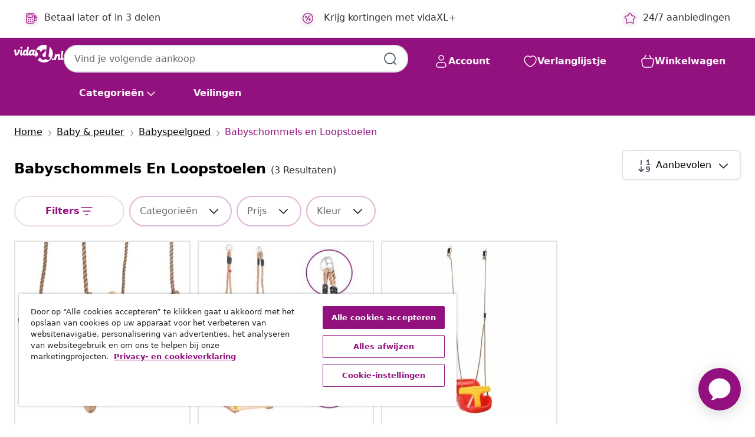

--- FILE ---
content_type: text/html;charset=UTF-8
request_url: https://www.vidaxl.nl/g/560/babyschommels-en-loopstoelen
body_size: 39130
content:
 

 











 


 

























<!DOCTYPE html>
<html lang="nl-nl" country="nl" dir="ltr">
<head>




<link rel="preload" href="/on/demandware.static/Sites-vidaxl-nl-Site/-/default/dw12605bad/fonts/vidaXLfontFE.woff" as="font" crossorigin />

<style>
    @font-face {
        font-family: vidaXLfont;
        src:  url("/on/demandware.static/Sites-vidaxl-nl-Site/-/default/dw12605bad/fonts/vidaXLfontFE.woff") format("woff");
        font-weight: 400;
        font-style: normal;
    }
</style>

<link rel="preload" href="/on/demandware.static/Sites-vidaxl-nl-Site/-/nl_NL/dw16460543/images/vidaXL_logo.svg" as="image" />


    <link rel="preload" href="/on/demandware.static/Sites-vidaxl-nl-Site/-/nl_NL/v1768909919576/css/global-modified.css" as="style" />
    <link rel="preload" href="/on/demandware.static/Sites-vidaxl-nl-Site/-/nl_NL/v1768909919576/css/molecules.css" as="style" />



    <link rel="preload" href="//cdn.cookielaw.org/scripttemplates/otSDKStub.js" as="script" />

<!--[if gt IE 9]><!-->
<script>//common/scripts.isml</script>
<script defer type="text/javascript" src="/on/demandware.static/Sites-vidaxl-nl-Site/-/nl_NL/v1768909919576/js/main.js"></script>

    
        <script defer type="text/javascript" src="/on/demandware.static/Sites-vidaxl-nl-Site/-/nl_NL/v1768909919576/js/search.js"
            
            >
        </script>
    

    
        <script defer type="text/javascript" src="/on/demandware.static/Sites-vidaxl-nl-Site/-/nl_NL/v1768909919576/js/categoryFlowbox.js"
            
            >
        </script>
    


<!--<![endif]-->
<script>
    window.SitePreferences =  {"dataDogImageAddErrorEnable":true}
</script>


<meta charset=UTF-8>

<meta http-equiv="x-ua-compatible" content="ie=edge">

<meta name="viewport" content="width=device-width, initial-scale=1">
















    



    
        

  




    <link rel="alternate" hreflang="en-GB" href="https://www.vidaxl.co.uk/g/560/baby-jumpers-swings" >
<link rel="alternate" hreflang="bg-BG" href="https://www.vidaxl.bg/g/560/bebeshki-bandzhita-i-lyulki" >
<link rel="alternate" hreflang="ar-SA" href="https://ar.vidaxl.sa.com/g/560/" >
<link rel="alternate" hreflang="cs-CZ" href="https://www.vidaxl.cz/g/560/detska-hopsadla-a-houpacky" >
<link rel="alternate" hreflang="nl-BE" href="https://nl.vidaxl.be/g/560/babyschommels-en-loopstoelen" >
<link rel="alternate" hreflang="nl-NL" href="https://www.vidaxl.nl/g/560/babyschommels-en-loopstoelen" >
<link rel="alternate" hreflang="fi-FI" href="https://www.vidaxl.fi/g/560/vauvan-pomppukeinut-ja-keinut" >
<link rel="alternate" hreflang="lt-LT" href="https://www.vidaxl.lt/g/560/vaikiskos-kedutes-ir-supynes" >
<link rel="alternate" hreflang="pl-PL" href="https://www.vidaxl.pl/g/560/bujaczki-i-hustawki-dla-dzieci" >
<link rel="alternate" hreflang="sl-SI" href="https://www.vidaxl.si/g/560/otroski-lezalniki-in-gugalniki" >
<link rel="alternate" hreflang="sv-SE" href="https://www.vidaxl.se/g/560/babystudsmattor-gungor" >
<link rel="alternate" hreflang="en-US" href="https://www.vidaxl.com/g/560/baby-jumpers-swings" >
<link rel="alternate" hreflang="en-IE" href="https://www.vidaxl.ie/g/560/baby-jumpers-swings" >
<link rel="alternate" hreflang="sk-SK" href="https://www.vidaxl.sk/g/560/dojcenske-skakadla-a-hojdacky" >
<link rel="alternate" hreflang="uk-UA" href="https://uk.vidaxl.com.ua/g/560/дитячі-гойдалки-та-батути" >
<link rel="alternate" hreflang="en-AE" href="https://en.vidaxl.ae/g/560/baby-jumpers-swings" >
<link rel="alternate" hreflang="hr-HR" href="https://www.vidaxl.hr/g/560/njihaljke-za-bebe" >
<link rel="alternate" hreflang="da-DK" href="https://www.vidaxl.dk/g/560/babygynger" >
<link rel="alternate" hreflang="fr-CH" href="https://fr.vidaxl.ch/g/560/trotteurs-et-balancoires-pour-bebes" >
<link rel="alternate" hreflang="fr-BE" href="https://fr.vidaxl.be/g/560/trotteurs-et-balancoires-pour-bebes" >
<link rel="alternate" hreflang="fr-CA" href="https://fr.vidaxl.ca/g/560/trotteurs-et-balancoires-pour-bebes" >
<link rel="alternate" hreflang="de-DE" href="https://www.vidaxl.de/g/560/baby-jumper-schaukeln" >
<link rel="alternate" hreflang="it-IT" href="https://www.vidaxl.it/g/560/jumper-e-altalene-per-bambini" >
<link rel="alternate" hreflang="nb-NO" href="https://www.vidaxl.no/g/560/vippestoler-og-husker" >
<link rel="alternate" hreflang="en-AU" href="https://www.vidaxl.com.au/g/560/baby-jumpers-swings" >
<link rel="alternate" hreflang="hu-HU" href="https://www.vidaxl.hu/g/560/babaugralok-es-hintak" >
<link rel="alternate" hreflang="en-SA" href="https://en.vidaxl.sa.com/g/560/baby-jumpers-swings" >
<link rel="alternate" hreflang="de-CH" href="https://de.vidaxl.ch/g/560/baby-jumper-schaukeln" >
<link rel="alternate" hreflang="el-GR" href="https://www.vidaxl.gr/g/560/vrefika-trampolina-koynies" >
<link rel="alternate" hreflang="is-IS" href="https://is.vidaxl.is/g/560/ungbarnapeysur-rolur" >
<link rel="alternate" hreflang="lv-LV" href="https://www.vidaxl.lv/g/560/bernu-kreslini-un-supoles" >
<link rel="alternate" hreflang="es-ES" href="https://www.vidaxl.es/g/560/saltadores-y-columpios-para-bebes" >
<link rel="alternate" hreflang="ar-AE" href="https://ar.vidaxl.ae/g/560/" >
<link rel="alternate" hreflang="ja-JP" href="https://www.vidaxl.jp/g/560/" >
<link rel="alternate" hreflang="en-CA" href="https://en.vidaxl.ca/g/560/baby-jumpers-swings" >
<link rel="alternate" hreflang="et-EE" href="https://www.vidaxl.ee/g/560/beebikiiged" >
<link rel="alternate" hreflang="fr-FR" href="https://www.vidaxl.fr/g/560/trotteurs-et-balancoires-pour-bebes" >
<link rel="alternate" hreflang="de-AT" href="https://www.vidaxl.at/g/560/baby-jumper-schaukeln" >
<link rel="alternate" hreflang="pt-PT" href="https://www.vidaxl.pt/g/560/saltadores-e-baloicos-para-bebes" >
<link rel="alternate" hreflang="ro-RO" href="https://www.vidaxl.ro/g/560/jumpere-si-leagane-pentru-bebelusi" >


    




 
    
        
            <meta property="og:title" content="Babyschommels en Loopstoelen | Shop direct moderne babyspullen">
        
    

    
        
            
        
        
    

    
        
            <meta property="og:url" content="https://www.vidaxl.nl/g/560/babyschommels-en-loopstoelen">
        
    

    
        
            <meta property="og:description" content="{PlaceHolder} - Ontdek het moderne assortiment aan Babyschommels en Loopstoelen bij vidaXL en koop direct alles voor je kindje. Verrassende collectie ✓ Betaalbaar ✓ Goede kwaliteit">
        
    



    <meta property="og:image" content="https://www.vidaxl.nl/on/demandware.static/Sites-vidaxl-nl-Site/-/default/dw9727f5de/images/social_logos/vidaxl-nl.png"/> 





        <title>Babyschommels en Loopstoelen | Shop direct moderne babyspullen</title>




    
        
    
    
        
        
            <meta name="description" content="babyschommels en loopstoelen - Ontdek het moderne assortiment aan Babyschommels en Loopstoelen bij vidaXL en koop direct alles voor je kindje. Verrassende collectie ✓ Betaalbaar ✓ Goede kwaliteit" /> 
         
        
    


    <meta name="keywords" content="" />


    <meta name="robots" content="noindex, nofollow" />
 

<link rel="icon" type="image/png" href="/on/demandware.static/Sites-vidaxl-nl-Site/-/default/dwb408d4bd/images/favicons/favicon-196x196.png" sizes="196x196" />
<link rel="icon" type="image/png" href="/on/demandware.static/Sites-vidaxl-nl-Site/-/default/dwdb09da36/images/favicons/favicon-96x96.png" sizes="96x96" />
<link rel="icon" type="image/png" href="/on/demandware.static/Sites-vidaxl-nl-Site/-/default/dwbd770745/images/favicons/favicon-32x32.png" sizes="32x32" />
<link rel="icon" type="image/png" href="/on/demandware.static/Sites-vidaxl-nl-Site/-/default/dwd8b77439/images/favicons/favicon-16x16.png" sizes="16x16" />
<link rel="icon" type="image/png" href="/on/demandware.static/Sites-vidaxl-nl-Site/-/default/dwf2f441ab/images/favicons/favicon-128.png" sizes="128x128" />
<link rel="icon" type="image/png" href="/on/demandware.static/Sites-vidaxl-nl-Site/-/default/dw5db65b5c/images/favicons/favicon-48x48.png" sizes="48x48" />
<link rel="icon" type="image/png" href="/on/demandware.static/Sites-vidaxl-nl-Site/-/default/dwc06a1535/images/favicons/favicon-144x144.png" sizes="144x144" />
<link rel="icon" type="image/x-icon" href="/on/demandware.static/Sites-vidaxl-nl-Site/-/default/dw9d734a52/images/favicon.ico" />

<link rel="stylesheet" href="/on/demandware.static/Sites-vidaxl-nl-Site/-/nl_NL/v1768909919576/css/global-modified.css" />


<link rel="stylesheet" href="/on/demandware.static/Sites-vidaxl-nl-Site/-/nl_NL/v1768909919576/css/molecules.css" />


    
        <link rel="stylesheet" href="/on/demandware.static/Sites-vidaxl-nl-Site/-/nl_NL/v1768909919576/css/energyLabel.css" />
    

    
        <link rel="stylesheet" href="/on/demandware.static/Sites-vidaxl-nl-Site/-/nl_NL/v1768909919576/css/search.css" />
    


<script type="application/ld+json">
    {
    "@context": "https://schema.org",
    "@type": "Organization",
    "brand": {"name": "vidaXL", "@type": "Thing"}
    }
</script>

<script id="fallback-images-script" data-use-alternative-product-images="ONLY_MISSING">
    function handleImageError(img) {
        const useAlternativeProductImages = document.querySelector('#fallback-images-script').dataset.useAlternativeProductImages;
        var dataDogPreference = SitePreferences.dataDogImageAddErrorEnable;
        img.onerror = ""; // prevent infinite loop
        if (dataDogPreference && window.DD_RUM) {
            // Report the error to Datadog RUM
            window.DD_RUM.onReady(function() {
            if (window.DD_RUM && typeof window.DD_RUM.addError === 'function') {
                console.log('Reporting image load error to Datadog RUM for image:', img.src);
                window.DD_RUM.addError(new Error('Main image load error:'+img.src), {
                    source: 'image',
                    handling: 'handled',
                    imgSrc: img.src,
                    alt: img.alt || ''
                });
            }
            });
         }
        if (useAlternativeProductImages === 'ONLY_MISSING' && img.dataset.alternativeImgSrc) {
            img.src = img.dataset.alternativeImgSrc;
            img.onerror = function () {
                img.src = img.dataset.errorSrc;
                if (dataDogPreference && window.DD_RUM) {               
                    // Report secondary error to Datadog RUM
                    window.DD_RUM.onReady(function() {
                        if (window.DD_RUM && typeof window.DD_RUM.addError === 'function') {
                            console.log('Reporting alternative image load error to Datadog RUM for image:', img.dataset.alternativeImgSrc);
                            window.DD_RUM.addError(new Error('Alternative image load error:' + img.dataset.alternativeImgSrc), {
                                handling: 'handled',
                                imgSrc: img.src,
                                alt: img.alt || ''
                            });
                        }
                    });
                }
            };
        } else if (img.dataset.sourceImg) {
            if (img.dataset.altImgSrc){
                img.src = img.dataset.altImgSrc;
                img.removeAttribute('srcset');
                img.onerror = function () {
                const fallbackTried = img.dataset.fallbackTried === "true";
                if (!fallbackTried) {
                    img.dataset.fallbackTried = "true";
                    img.src = img.dataset.errorSrc;
                    if (dataDogPreference && window.DD_RUM) {
                        // Report secondary error to Datadog RUM
                        window.DD_RUM.onReady(function() {
                            if (window.DD_RUM && typeof window.DD_RUM.addError === 'function') {
                                console.log('Reporting alternative image load error to Datadog RUM for image:', img.dataset.altImgSrc);
                                window.DD_RUM.addError(new Error('Alternative image load error:' + img.dataset.altImgSrc), {
                                    handling: 'handled',
                                    imgSrc: img.src,
                                    alt: img.alt || ''
                                    });
                                }
                        });
                    }
                    img.removeAttribute('srcset');
                    img.classList.add('unavailable-image-loaded');
                } else {
                    img.onerror = null; // stop the loop
                }
            };
            }
        } 
        else if (img.dataset.errorSrc) {
            img.src = img.dataset.errorSrc;
        }
    }

    function handleBackgroundImageError(imgElement) {
        const fallbackImage = imgElement.getAttribute('data-alternative-img-src');
        const errorImage = imgElement.getAttribute('data-error-src') || '/images/product-image-unavailable.svg';

        // Determine the final image to use for <img src>
        const finalImage = (fallbackImage && fallbackImage.trim() !== '') ? fallbackImage : errorImage;

        // Apply the fallback or error image to the <img>
        imgElement.src = finalImage;
    }

// Separate function that sets the background image
function applyOverlayBackground(imgElement, imageUrl) {
    if (imageUrl && imageUrl.trim() !== '' && imageUrl !== 'null') {
        const parentDiv = imgElement.closest('div');
        if (parentDiv) {
            parentDiv.style.backgroundImage = 'var(--overlay-gradient), url('+ imageUrl +')';
        }
    }
    imgElement.classList.add('invisible');
}

</script>





<!-- Consent Mode default settings -->
<script>
    var dataLayer = dataLayer || [];
    function gtag(){dataLayer.push(arguments);}

    gtag('consent', 'default', {
    'ad_storage': 'denied',
    'analytics_storage': 'denied',
    'functionality_storage': 'denied',
    'personalization_storage': 'denied',
    'security_storage': 'denied',
    'ad_user_data': 'denied',
    'ad_personalization': 'denied',
    'wait_for_update': 500
    });
</script>





<script>
    window.dataLayer = window.dataLayer || [];
</script>


    <script async src="https://536004373.collect.igodigital.com/collect.js"> </script>
    <script>
    var _etmc = [];
    _etmc.push(["setOrgId", 536004373]);
    </script>





    
        
                <!-- Google Tag Manager -->
                <script>(function(w,d,s,l,i){w[l]=w[l]||[];w[l].push({'gtm.start':
                        new Date().getTime(),event:'gtm.js'});var f=d.getElementsByTagName(s)[0],
                    j=d.createElement(s),dl=l!='dataLayer'?'&l='+l:'';j.async=true;j.src=
                    'https://www.googletagmanager.com/gtm.js?id='+i+dl;f.parentNode.insertBefore(j,f);
                })(window,document,'script','dataLayer','GTM-T53NPDD');</script>
                <!-- End Google Tag Manager -->
        
    

    
    



    <!-- OneTrust Cookies Consent Notice start for www.vidaxl.nl-->
    <script src="https://cdn.cookielaw.org/scripttemplates/otSDKStub.js" charset="UTF-8"
        data-domain-script="e2d6fc8e-9135-4cad-b000-5f80dfd7d4d5" data-document-language="true" ></script>
    <script>
        function OptanonWrapper() { }
    </script>
    <!-- OneTrust Cookies Consent Notice end for www.vidaxl.nl-->



    <!-- Prefixbox Integration -->
<link rel="preconnect" href="https://integration.prefixbox.com/" />
<link rel="dns-prefetch" href="https://integration.prefixbox.com/" />
<link rel="preconnect" href="https://api.prefixbox.com/" />
<link rel="dns-prefetch" href="https://api.prefixbox.com/" />
<script>
    window.prefixboxAnalytics=window.prefixboxAnalytics||function(t,s,p,o){(window.pfbxQueue=window.pfbxQueue||[]).push({type:t,source:s,params:p,overrideObject:o});};
    window.prefixboxFunctions=window.prefixboxFunctions||{}; window.prefixboxCustomerFunctions=window.prefixboxCustomerFunctions||{};
</script>
<script
    id="prefixbox-integration-v2"
    async
    defer
    fetchpriority="high"
    type="text/javascript"
    src="https://integration.prefixbox.com/859f58f4-44b6-489c-890b-5c13c0548444"
> </script>
<!-- End Prefixbox Integration -->



<link rel="canonical" href="https://www.vidaxl.nl/g/560/babyschommels-en-loopstoelen"/>










<script type="text/javascript">//<!--
/* <![CDATA[ (head-active_data.js) */
var dw = (window.dw || {});
dw.ac = {
    _analytics: null,
    _events: [],
    _category: "",
    _searchData: "",
    _anact: "",
    _anact_nohit_tag: "",
    _analytics_enabled: "true",
    _timeZone: "Europe/Amsterdam",
    _capture: function(configs) {
        if (Object.prototype.toString.call(configs) === "[object Array]") {
            configs.forEach(captureObject);
            return;
        }
        dw.ac._events.push(configs);
    },
	capture: function() { 
		dw.ac._capture(arguments);
		// send to CQ as well:
		if (window.CQuotient) {
			window.CQuotient.trackEventsFromAC(arguments);
		}
	},
    EV_PRD_SEARCHHIT: "searchhit",
    EV_PRD_DETAIL: "detail",
    EV_PRD_RECOMMENDATION: "recommendation",
    EV_PRD_SETPRODUCT: "setproduct",
    applyContext: function(context) {
        if (typeof context === "object" && context.hasOwnProperty("category")) {
        	dw.ac._category = context.category;
        }
        if (typeof context === "object" && context.hasOwnProperty("searchData")) {
        	dw.ac._searchData = context.searchData;
        }
    },
    setDWAnalytics: function(analytics) {
        dw.ac._analytics = analytics;
    },
    eventsIsEmpty: function() {
        return 0 == dw.ac._events.length;
    }
};
/* ]]> */
// -->
</script>
<script type="text/javascript">//<!--
/* <![CDATA[ (head-cquotient.js) */
var CQuotient = window.CQuotient = {};
CQuotient.clientId = 'bfns-vidaxl-nl';
CQuotient.realm = 'BFNS';
CQuotient.siteId = 'vidaxl-nl';
CQuotient.instanceType = 'prd';
CQuotient.locale = 'nl_NL';
CQuotient.fbPixelId = '__UNKNOWN__';
CQuotient.activities = [];
CQuotient.cqcid='';
CQuotient.cquid='';
CQuotient.cqeid='';
CQuotient.cqlid='';
CQuotient.apiHost='api.cquotient.com';
/* Turn this on to test against Staging Einstein */
/* CQuotient.useTest= true; */
CQuotient.useTest = ('true' === 'false');
CQuotient.initFromCookies = function () {
	var ca = document.cookie.split(';');
	for(var i=0;i < ca.length;i++) {
	  var c = ca[i];
	  while (c.charAt(0)==' ') c = c.substring(1,c.length);
	  if (c.indexOf('cqcid=') == 0) {
		CQuotient.cqcid=c.substring('cqcid='.length,c.length);
	  } else if (c.indexOf('cquid=') == 0) {
		  var value = c.substring('cquid='.length,c.length);
		  if (value) {
		  	var split_value = value.split("|", 3);
		  	if (split_value.length > 0) {
			  CQuotient.cquid=split_value[0];
		  	}
		  	if (split_value.length > 1) {
			  CQuotient.cqeid=split_value[1];
		  	}
		  	if (split_value.length > 2) {
			  CQuotient.cqlid=split_value[2];
		  	}
		  }
	  }
	}
}
CQuotient.getCQCookieId = function () {
	if(window.CQuotient.cqcid == '')
		window.CQuotient.initFromCookies();
	return window.CQuotient.cqcid;
};
CQuotient.getCQUserId = function () {
	if(window.CQuotient.cquid == '')
		window.CQuotient.initFromCookies();
	return window.CQuotient.cquid;
};
CQuotient.getCQHashedEmail = function () {
	if(window.CQuotient.cqeid == '')
		window.CQuotient.initFromCookies();
	return window.CQuotient.cqeid;
};
CQuotient.getCQHashedLogin = function () {
	if(window.CQuotient.cqlid == '')
		window.CQuotient.initFromCookies();
	return window.CQuotient.cqlid;
};
CQuotient.trackEventsFromAC = function (/* Object or Array */ events) {
try {
	if (Object.prototype.toString.call(events) === "[object Array]") {
		events.forEach(_trackASingleCQEvent);
	} else {
		CQuotient._trackASingleCQEvent(events);
	}
} catch(err) {}
};
CQuotient._trackASingleCQEvent = function ( /* Object */ event) {
	if (event && event.id) {
		if (event.type === dw.ac.EV_PRD_DETAIL) {
			CQuotient.trackViewProduct( {id:'', alt_id: event.id, type: 'raw_sku'} );
		} // not handling the other dw.ac.* events currently
	}
};
CQuotient.trackViewProduct = function(/* Object */ cqParamData){
	var cq_params = {};
	cq_params.cookieId = CQuotient.getCQCookieId();
	cq_params.userId = CQuotient.getCQUserId();
	cq_params.emailId = CQuotient.getCQHashedEmail();
	cq_params.loginId = CQuotient.getCQHashedLogin();
	cq_params.product = cqParamData.product;
	cq_params.realm = cqParamData.realm;
	cq_params.siteId = cqParamData.siteId;
	cq_params.instanceType = cqParamData.instanceType;
	cq_params.locale = CQuotient.locale;
	
	if(CQuotient.sendActivity) {
		CQuotient.sendActivity(CQuotient.clientId, 'viewProduct', cq_params);
	} else {
		CQuotient.activities.push({activityType: 'viewProduct', parameters: cq_params});
	}
};
/* ]]> */
// -->
</script>


   <script type="application/ld+json">
        {"@context":"http://schema.org/","@type":"ItemList","itemListElement":[{"@type":"ListItem","position":1,"url":"https://www.vidaxl.nl/e/vidaxl-babyschommel-met-veiligheidsgordel-katoen-hout-blauw/8718475727620.html"},{"@type":"ListItem","position":2,"url":"https://www.vidaxl.nl/e/vidaxl-babyschommel-met-veiligheidsgordel-massief-grenenhout/8720286194140.html"},{"@type":"ListItem","position":3,"url":"https://www.vidaxl.nl/e/vidaxl-babyschommel-rood-36-x-43-x-42-cm-kunststof/8721288622402.html"}]}
    </script>



</head>
<body>

    
        
    

    
    


<div
class="page "
data-action="Search-Show"
data-locale="nl_NL"
data-querystring="cgid=560"
>


























 

 











 


 



























<div
    class="d-none js-auth-data"
    data-authenticated="false"
    data-registered="false"
    data-dropshipper="null"
    data-isbusinessuser="false"
>
</div>




<div class="container usp-container d-flex flex-row js-usp-row">
    <div class="col-12">
        
	
	<div class="content-asset"><!-- dwMarker="content" dwContentID="8d1ce502cdc295536b7778c4b8" -->
		<div class="usp slick-not-init" id="header-usp">
    <p class="usp-block" data-toggle="modal" data-target="#uspModal">
        <span class="usp-icons">
            <svg width="24" height="24" viewBox="0 0 24 24" fill="none"
                xmlns="http://www.w3.org/2000/svg">
                <path
                    d="M9.13784 4.72433C10.0591 2.8819 10.5197 1.96069 11.143 1.66508C11.6854 1.40782 12.3146 1.40782 12.8571 1.66508C13.4804 1.96069 13.941 2.88191 14.8622 4.72434L15.2215 5.4429C15.5059 6.01177 15.6481 6.29621 15.8562 6.51399C16.0403 6.70676 16.2612 6.86077 16.5058 6.96694C16.782 7.08689 17.0981 7.12201 17.7302 7.19225L18.0564 7.22849C20.2646 7.47385 21.3687 7.59653 21.8677 8.10561C22.3013 8.54802 22.5055 9.16639 22.4205 9.78001C22.3227 10.4861 21.5086 11.242 19.8805 12.7539L19.5361 13.0736C18.9804 13.5897 18.7025 13.8477 18.5419 14.1604C18.4 14.4368 18.3244 14.7424 18.3211 15.0531C18.3174 15.4046 18.4446 15.7671 18.699 16.4921V16.4921C19.5294 18.8587 19.9446 20.042 19.673 20.7338C19.4374 21.3339 18.927 21.7836 18.3021 21.9418C17.5816 22.1241 16.4767 21.5717 14.267 20.4668L13.4311 20.0489C12.9064 19.7865 12.644 19.6553 12.3688 19.6037C12.1251 19.558 11.8749 19.558 11.6312 19.6037C11.356 19.6553 11.0937 19.7865 10.5689 20.0489L9.73299 20.4668C7.52325 21.5717 6.41838 22.1241 5.69791 21.9418C5.07298 21.7836 4.56261 21.3339 4.32703 20.7338C4.05543 20.042 4.47062 18.8587 5.30101 16.4921V16.4921C5.55541 15.7671 5.68261 15.4046 5.67891 15.0531C5.67565 14.7424 5.60005 14.4368 5.45811 14.1604C5.29751 13.8477 5.01964 13.5897 4.46388 13.0736L4.11954 12.7539C2.49141 11.242 1.67734 10.4861 1.57953 9.78001C1.49453 9.16639 1.69867 8.54802 2.13229 8.10561C2.63127 7.59653 3.73538 7.47385 5.9436 7.22849L6.26976 7.19225C6.90189 7.12201 7.21795 7.08689 7.49423 6.96694C7.73879 6.86077 7.95965 6.70676 8.14383 6.51399C8.35189 6.29621 8.49411 6.01178 8.77855 5.44291L9.13784 4.72433Z"
                    stroke="var(--color-plum-500, #93117e)" stroke-width="1.5"
                    stroke-linecap="round"
                    stroke-linejoin="round" />
            </svg>
        </span>
        <span>24/7 aanbiedingen</span>
    </p>
    <p class="usp-block" data-toggle="modal" data-target="#uspModal">
        <span class="usp-icons">
            <svg width="24" height="24" viewBox="0 0 24 24" fill="none"
                xmlns="http://www.w3.org/2000/svg">
                <path
                    d="M10 19H14M10 19C10 20.6569 8.65685 22 7 22C5.34315 22 4 20.6569 4 19M10 19C10 17.3431 8.65685 16 7 16C5.34315 16 4 17.3431 4 19M14 19C14 20.6569 15.3431 22 17 22C18.6569 22 20 20.6569 20 19M14 19C14 17.3431 15.3431 16 17 16C18.6569 16 20 17.3431 20 19M20 19V19C21.6569 19 23 17.6569 23 16V6.8C23 5.11984 23 4.27976 22.673 3.63803C22.3854 3.07354 21.9265 2.6146 21.362 2.32698C20.7202 2 19.8802 2 18.2 2H15.8C14.1198 2 13.2798 2 12.638 2.32698C12.0735 2.6146 11.6146 3.07354 11.327 3.63803C11 4.27976 11 5.11984 11 6.8V7.8C11 8.9201 11 9.48016 10.782 9.90798C10.5903 10.2843 10.2843 10.5903 9.90798 10.782C9.48016 11 8.92011 11 7.8 11H1.5M4 19V19C3.06812 19 2.60218 19 2.23463 18.8478C1.74458 18.6448 1.35523 18.2554 1.15224 17.7654C1 17.3978 1 16.9319 1 16V12.7727C1 12.1129 1 11.783 1.05245 11.4623C1.09902 11.1775 1.17626 10.8987 1.28282 10.6306C1.40284 10.3286 1.57257 10.0457 1.91205 9.47992L2.13566 9.10723C2.8155 7.97416 3.15542 7.40763 3.62342 6.99611C4.03758 6.63195 4.52256 6.35736 5.04791 6.18958C5.64157 6 6.30225 6 7.62362 6H11"
                    stroke="var(--color-plum-500, #93117e)" stroke-width="1.5"
                    stroke-linecap="round" stroke-linejoin="round" />
            </svg>
        </span>
        <span>Gratis verzending boven € 70</span>
    </p>
    <p class="usp-block" data-toggle="modal" data-target="#uspModal">
        <span class="usp-icons">
            <svg width="24" height="24" viewBox="0 0 24 24" fill="none"
                xmlns="http://www.w3.org/2000/svg">
                <path
                    d="M6.5 14C6.5 14.2761 6.27614 14.5 6 14.5C5.72386 14.5 5.5 14.2761 5.5 14M6.5 14C6.5 13.7239 6.27614 13.5 6 13.5C5.72386 13.5 5.5 13.7239 5.5 14M6.5 14H5.5M6.5 18C6.5 18.2761 6.27614 18.5 6 18.5C5.72386 18.5 5.5 18.2761 5.5 18M6.5 18C6.5 17.7239 6.27614 17.5 6 17.5C5.72386 17.5 5.5 17.7239 5.5 18M6.5 18H5.5M10.5 14C10.5 14.2761 10.2761 14.5 10 14.5C9.72386 14.5 9.5 14.2761 9.5 14M10.5 14C10.5 13.7239 10.2761 13.5 10 13.5C9.72386 13.5 9.5 13.7239 9.5 14M10.5 14H9.5M10.5 18C10.5 18.2761 10.2761 18.5 10 18.5C9.72386 18.5 9.5 18.2761 9.5 18M10.5 18C10.5 17.7239 10.2761 17.5 10 17.5C9.72386 17.5 9.5 17.7239 9.5 18M10.5 18H9.5M14.5 14C14.5 14.2761 14.2761 14.5 14 14.5C13.7239 14.5 13.5 14.2761 13.5 14M14.5 14C14.5 13.7239 14.2761 13.5 14 13.5C13.7239 13.5 13.5 13.7239 13.5 14M14.5 14H13.5M14.5 18C14.5 18.2761 14.2761 18.5 14 18.5C13.7239 18.5 13.5 18.2761 13.5 18M14.5 18C14.5 17.7239 14.2761 17.5 14 17.5C13.7239 17.5 13.5 17.7239 13.5 18M14.5 18H13.5M22 10H18M18 7H18.8C19.9201 7 20.4802 7 20.908 7.21799C21.2843 7.40973 21.5903 7.71569 21.782 8.09202C22 8.51984 22 9.07989 22 10.2V13.8C22 14.9201 22 15.4802 21.782 15.908C21.5903 16.2843 21.2843 16.5903 20.908 16.782C20.4802 17 19.9201 17 18.8 17H18M6.6 10H13.4C13.9601 10 14.2401 10 14.454 9.89101C14.6422 9.79513 14.7951 9.64215 14.891 9.45399C15 9.24008 15 8.96005 15 8.4V6.6C15 6.03995 15 5.75992 14.891 5.54601C14.7951 5.35785 14.6422 5.20487 14.454 5.10899C14.2401 5 13.9601 5 13.4 5H6.6C6.03995 5 5.75992 5 5.54601 5.10899C5.35785 5.20487 5.20487 5.35785 5.10899 5.54601C5 5.75992 5 6.03995 5 6.6V8.4C5 8.96005 5 9.24008 5.10899 9.45399C5.20487 9.64215 5.35785 9.79513 5.54601 9.89101C5.75992 10 6.03995 10 6.6 10ZM6.8 22H13.2C14.8802 22 15.7202 22 16.362 21.673C16.9265 21.3854 17.3854 20.9265 17.673 20.362C18 19.7202 18 18.8802 18 17.2V6.8C18 5.11984 18 4.27976 17.673 3.63803C17.3854 3.07354 16.9265 2.6146 16.362 2.32698C15.7202 2 14.8802 2 13.2 2H6.8C5.11984 2 4.27976 2 3.63803 2.32698C3.07354 2.6146 2.6146 3.07354 2.32698 3.63803C2 4.27976 2 5.11984 2 6.8V17.2C2 18.8802 2 19.7202 2.32698 20.362C2.6146 20.9265 3.07354 21.3854 3.63803 21.673C4.27976 22 5.11984 22 6.8 22Z"
                    stroke="var(--color-plum-500, #93117e)" stroke-width="1.5"
                    stroke-linecap="round"
                    stroke-linejoin="round" />
            </svg>
        </span>
        <span>Betaal later of in 3 delen</span>
    </p>
    <p class="usp-block" data-toggle="modal" data-target="#uspModal">
        <span class="usp-icons">
            <svg width="24" height="24" viewBox="0 0 24 24" fill="none"
                xmlns="http://www.w3.org/2000/svg">
                <path
                    d="M14.9999 7L8.99988 17M22 12C22 17.5228 17.5228 22 12 22C6.47715 22 2 17.5228 2 12C2 6.47715 6.47715 2 12 2C17.5228 2 22 6.47715 22 12ZM9.99988 9.5C9.99988 10.3284 9.32831 11 8.49988 11C7.67145 11 6.99988 10.3284 6.99988 9.5C6.99988 8.67157 7.67145 8 8.49988 8C9.32831 8 9.99988 8.67157 9.99988 9.5ZM16.9999 14.5C16.9999 15.3284 16.3283 16 15.4999 16C14.6715 16 13.9999 15.3284 13.9999 14.5C13.9999 13.6716 14.6715 13 15.4999 13C16.3283 13 16.9999 13.6716 16.9999 14.5Z"
                    stroke="var(--color-plum-500, #93117e)" stroke-width="1.5"
                    stroke-linecap="round"
                    stroke-linejoin="round" />
            </svg>
        </span>
        <span>Krijg kortingen met vidaXL+</span>
    </p>
</div>
	</div> <!-- End content-asset -->



        <div class="modal fade p-0 custom-modal" id="uspModal" tabindex="-1" role="dialog" aria-labelledby="uspModal">
            <div class="modal-dialog" role="document">
                <div class="modal-content">
                    <div>
                        <div class="modal-header-usp">
                            <p class="modal-title-usp">Waarom vidaXL?
                                
<button 
    class="vbtn text-base btn-neutral transparent pill btn-semantic font-weight-semibold"
    type="button"
    
        data-dismiss="modal"
        
        
        
        
        
        
        aria-label="Menu sluiten"
        
        name="button"
        >

        

        
    
         
            
                <img class="" src="/on/demandware.static/Sites-vidaxl-nl-Site/-/default/dwac11c557/images/svg/common/cross.svg"
                    alt="Zoektermen wissen" width="24px"
                    height="24px">
            
        

        

        

        

    

    

</button>
                            </p>
                        </div>
                    </div>
                    <div class="usp-layout">
                        







<div class="templatePage" id="headerusp">
<div class="experience-region experience-main"><div class="experience-component experience-custom_layouts-headerUSP">

<div class="mobile-2r-2c">
    <div class="usp-row">
        <div class="region usp-section"><div class="experience-component experience-custom_assets-usp">
























 

 











 


 























<div class="modal-body-usp row">
    <div class="popup-usp">
        <div class="usp-main">
            <div class="usp-icon">
                <img src="/on/demandware.static/Sites-vidaxl-nl-Site/-/default/dw2d18756e/images/svg/usp/star.svg" alt="usp icon" width="100%" height="100%"/>
            </div>
            <div class="row-des">
                <p class="text-base font-weight-bold title">24/7 aanbiedingen</p>
                <p class="description">Vind elke dag de beste deals en afgeprijsde producten bij vidaXL!</p>
            </div>
        </div>
        
            

<a
class="btn-neutral outlined text-base font-weight-semibold vbtn text-base "

href="https://www.vidaxl.nl/cms-coupon-code.html"
target="_self"
tabindex="0"
title="button" role="button"
aria-label="button"






>




<span class="btn-text">Ga naar deals</span>



</a>
        
    </div>
</div></div></div>
        <div class="region usp-section"><div class="experience-component experience-custom_assets-usp">
























 

 











 


 























<div class="modal-body-usp row">
    <div class="popup-usp">
        <div class="usp-main">
            <div class="usp-icon">
                <img src="/on/demandware.static/Sites-vidaxl-nl-Site/-/default/dwb8d6a768/images/svg/usp/truck.svg" alt="usp icon" width="100%" height="100%"/>
            </div>
            <div class="row-des">
                <p class="text-base font-weight-bold title">Gratis verzending boven &euro; 70</p>
                <p class="description">Profiteer van gratis verzending vanaf &euro; 70.</p>
            </div>
        </div>
        
    </div>
</div></div></div>
        <div class="region usp-section"><div class="experience-component experience-custom_assets-usp">
























 

 











 


 























<div class="modal-body-usp row">
    <div class="popup-usp">
        <div class="usp-main">
            <div class="usp-icon">
                <img src="/on/demandware.static/Sites-vidaxl-nl-Site/-/default/dw6ba87ef3/images/svg/usp/pos.svg" alt="usp icon" width="100%" height="100%"/>
            </div>
            <div class="row-des">
                <p class="text-base font-weight-bold title">Betaal later of in 3 delen</p>
                <p class="description">Bij vidaXL kun je direct je favoriete product bestellen door later of in termijnen te betalen met Klarna!</p>
            </div>
        </div>
        
    </div>
</div></div></div>
        <div class="region usp-section"><div class="experience-component experience-custom_assets-usp">
























 

 











 


 























<div class="modal-body-usp row">
    <div class="popup-usp">
        <div class="usp-main">
            <div class="usp-icon">
                <img src="/on/demandware.static/Sites-vidaxl-nl-Site/-/default/dw2722eabe/images/svg/usp/procent-circle.svg" alt="usp icon" width="100%" height="100%"/>
            </div>
            <div class="row-des">
                <p class="text-base font-weight-bold title">Krijg kortingen met vidaXL+</p>
                <p class="description">Kies vandaag nog voor een account en zie je vidaXL+puntenaantal groeien. Hoe meer je winkelt, des te hoger de kortingen die je kunt krijgen!</p>
            </div>
        </div>
        
            

<a
class="btn-neutral outlined text-base font-weight-semibold vbtn text-base "

href="https://www.vidaxl.nl/loyalty-vidaXL.html"
target="_self"
tabindex="0"
title="button" role="button"
aria-label="button"






>




<span class="btn-text">Cre&euml;er een account</span>



</a>
        
    </div>
</div></div></div>
    </div>
</div></div></div>
</div>




                    </div>
                </div>
            </div>
        </div>
    </div>
    <div class="search-tooltip d-none">
        <span class="tooltip">Voer een zoekterm in</span>
    </div>
    
</div>
<header id="header" class="bg-primary sticky-top js-navigation header-wrapper ">
    <div class="header-container container-max-width">
        <nav class="d-block">
            <div class="row js-nav-row bg-primary hide-search-desktop header-nav-row flex-nowrap d-xl-flex">
                <button class="vbtn btn-base js-navbar-toggler navbar-toggler d-desktop-none" type="button"
                    aria-controls="sg-navbar-collapse" aria-expanded="false" aria-label="Toggle navigation">
                    <div class="nav-toggle d-inline-block">
                        <div class="nav-navicon">
                            <img class="menu-icon" src="/on/demandware.static/Sites-vidaxl-nl-Site/-/default/dw707bd61a/images/svg/common/menu.svg"
                                alt=" menu" width="24" height="24">
                        </div>
                    </div>
                </button>
                <a id="logo" class="col justify-content-center align-content-center notranslate menu-logo"
                    href="/" title="vidaXL Home">
                    <img class="svg logo text-primary" src="/on/demandware.static/Sites-vidaxl-nl-Site/-/nl_NL/dw16460543/images/vidaXL_logo.svg"
                        alt="vidaXL Home" width="100%" height="100%">

                    <img class="svg logo text-primary mobile-sticky-logo"
                        src="/on/demandware.static/Sites-vidaxl-nl-Site/-/default/dw8596f5bc/images/svg/common/vidaXL_logo_white.svg" alt="vidaXL Home" width="100%" height="100%">
                </a>
                <div
                    class="d-none d-desktop-none categories-button-block js-categories-button-block header-categorie-links">
                    
<button 
    class="vbtn text-base btn-base pill js-toggle-navigation js-bottom-menu-item font-weight-semibold"
    type="button"
    
        
        
        
        
        
        
        
        aria-label="Categorie&euml;n"
        
        name="button"
        >

        

        
    
        

        

        

        
            <span class="btn-text">Categorie&euml;n</span>
        

    

     
           
            
                <svg width="24" height="24" viewBox="0 0 24 24" fill="none" xmlns="http://www.w3.org/2000/svg">
                    <path d="M10 6L16 12L10 18" stroke-width="1.5" stroke-linecap="round" stroke-linejoin="round"/>
                </svg>
            
            
            
    

</button>
                </div>
                <div class="col px-0 d-none d-desktop-block">
                    






























 

 











 


 























<div class="site-search w-100 search-bar">
    <form role="search" action="/catalogsearch/result" method="get" name="simpleSearch" class="h-100">

        <div class="input-group search-input-container">
            <input class="search-field horizontal-shake-animation flex-fill text-input text-base fint-weight-regular"
    type="text"
    name="q"
    value=""
    enterkeyhint="search"
    placeholder="Vind je volgende aankoop"
    role="combobox"
    aria-describedby="search-assistive-text"
    aria-haspopup="listbox"
    maxlength="100"
    aria-owns="search-results"
    aria-expanded="false"
    aria-autocomplete="list"
    aria-activedescendant=""
    aria-controls="search-results"
    aria-label="Voer trefwoord of artikelnummer in"
    autocomplete="off"
/>

            
<button 
    class="vbtn text-base btn-semantic d-none reset-button horizontal-shake-animation pill btn-base outlined"
    type="button"
    
        
        
        
        
        
        
        
        aria-label="Zoektermen wissen"
        
        name="button"
        >

        

        
    
         
            
                <img class="" src="/on/demandware.static/Sites-vidaxl-nl-Site/-/default/dwac11c557/images/svg/common/cross.svg"
                    alt="Zoektermen wissen" width="24px"
                    height="24px">
            
        

        

        

        

    

    

</button>
            
<button 
    class="vbtn text-base btn-semantic search-button horizontal-shake-animation pill btn-base outlined"
    type="button"
    
        
        
        
        
        
        
        
        aria-label="Zoektermen invoeren"
        
        name="search-button"
        >

        

        
    
         
            
                <img class="" src="/on/demandware.static/Sites-vidaxl-nl-Site/-/default/dw58f42cc3/images/svg/common/search.svg"
                    alt="Search Icon" width="24px"
                    height="24px">
            
        

        

        

        

    

    

</button>

            <div class="suggestions-wrapper w-100 mt-1"
                data-url="/on/demandware.store/Sites-vidaxl-nl-Site/nl_NL/SearchServices-GetSuggestions?q=">
                
























 

 











 


 






















<div class="flex-column suggestions presearch-suggestions border-0 shadow-lg" style="display: none">
    <div class="recentsearchDisplay">
        <div class="font-weight-bold text-sm search-sug-header">Je recente zoekopdrachten </div>
        <div class="recentSearchesShow" id="recentSearchesShowID" data-no-recent-search-message="Geen recente zoekopdrachten"></div>
    </div>

    
        
	
	<div class="content-asset"><!-- dwMarker="content" dwContentID="4c6dbbd2bc4ca92bdcfcff2a43" -->
		<div class="presearch-configurator px-3 pb-3">
  <p class="fw-bold h5">Meubel configurator</p>
  <a class="btn btn-outline-secondary custom-btn" href="https://www.vidaxl.nl/customizable-beds-and-bed-accessories">
    <span>
      <img class="custom-icon" alt="Category_Bedroom" src="https://www.vidaxl.nl/on/demandware.static/-/Library-Sites-vidaXLSharedLibrary/default/dw71c599de/Icons/Category_Bedroom.svg" title="" />Bedconfigurator </span>
  </a>
</div>
<hr class="custom-hr" />
<style type="text/css">
.presearch-configurator .btn.custom-btn {
  border: 2px solid #E3E3E3;
  border-radius: 8px;
}

.presearch-configurator  .custom-icon {
  width: 16px;
  display: inline;
  margin-right: 8px;
}

hr.custom-hr {
  border-color: #e3e3e3;
}
</style>
	</div> <!-- End content-asset -->



    

    

    
    <p class="text-sm font-weight-bold search-sug-header popularsearchDisplay">Populaire zoekopdrachten</p>
    <div class="flex-row attribute-chips chip-items">
       
            <div class="chip-item-container">
                

<a
class="btn-tab horizontal attribute-chip chip-item text-base font-weight-regular vbtn text-base "

href="/catalogsearch/result?q=tv%20meubel"
target="_self"
tabindex="0"
title="tv meubel" role="button"
aria-label="tv meubel"






>




<span class="btn-text">tv meubel</span>



</a>
            </div>
        
            <div class="chip-item-container">
                

<a
class="btn-tab horizontal attribute-chip chip-item text-base font-weight-regular vbtn text-base "

href="/catalogsearch/result?q=boxspring"
target="_self"
tabindex="0"
title="boxspring" role="button"
aria-label="boxspring"






>




<span class="btn-text">boxspring</span>



</a>
            </div>
        
            <div class="chip-item-container">
                

<a
class="btn-tab horizontal attribute-chip chip-item text-base font-weight-regular vbtn text-base "

href="/catalogsearch/result?q=bamboe"
target="_self"
tabindex="0"
title="bamboe" role="button"
aria-label="bamboe"






>




<span class="btn-text">bamboe</span>



</a>
            </div>
        
            <div class="chip-item-container">
                

<a
class="btn-tab horizontal attribute-chip chip-item text-base font-weight-regular vbtn text-base "

href="/catalogsearch/result?q=bureaustoel"
target="_self"
tabindex="0"
title="bureaustoel" role="button"
aria-label="bureaustoel"






>




<span class="btn-text">bureaustoel</span>



</a>
            </div>
        
            <div class="chip-item-container">
                

<a
class="btn-tab horizontal attribute-chip chip-item text-base font-weight-regular vbtn text-base "

href="/catalogsearch/result?q=capi"
target="_self"
tabindex="0"
title="capi" role="button"
aria-label="capi"






>




<span class="btn-text">capi</span>



</a>
            </div>
        
            <div class="chip-item-container">
                

<a
class="btn-tab horizontal attribute-chip chip-item text-base font-weight-regular vbtn text-base "

href="/catalogsearch/result?q=chesterfield%20bankje"
target="_self"
tabindex="0"
title="chesterfield bankje" role="button"
aria-label="chesterfield bankje"






>




<span class="btn-text">chesterfield bankje</span>



</a>
            </div>
        
            <div class="chip-item-container">
                

<a
class="btn-tab horizontal attribute-chip chip-item text-base font-weight-regular vbtn text-base "

href="/catalogsearch/result?q=deurluifel"
target="_self"
tabindex="0"
title="deurluifel" role="button"
aria-label="deurluifel"






>




<span class="btn-text">deurluifel</span>



</a>
            </div>
        
            <div class="chip-item-container">
                

<a
class="btn-tab horizontal attribute-chip chip-item text-base font-weight-regular vbtn text-base "

href="/catalogsearch/result?q=dressoir"
target="_self"
tabindex="0"
title="dressoir" role="button"
aria-label="dressoir"






>




<span class="btn-text">dressoir</span>



</a>
            </div>
        
            <div class="chip-item-container">
                

<a
class="btn-tab horizontal attribute-chip chip-item text-base font-weight-regular vbtn text-base "

href="/catalogsearch/result?q=duo%20rolgordijn"
target="_self"
tabindex="0"
title="duo rolgordijn" role="button"
aria-label="duo rolgordijn"






>




<span class="btn-text">duo rolgordijn</span>



</a>
            </div>
        
            <div class="chip-item-container">
                

<a
class="btn-tab horizontal attribute-chip chip-item text-base font-weight-regular vbtn text-base "

href="/catalogsearch/result?q=gamingstoel"
target="_self"
tabindex="0"
title="gamingstoel" role="button"
aria-label="gamingstoel"






>




<span class="btn-text">gamingstoel</span>



</a>
            </div>
        
    </div>
    
</div>
            </div>
        </div>
        <input type="hidden" id="searchUrl" value="/catalogsearch/result" />
    </form>
</div>
                    <div class="row js-search-bottom-menu">
                        <div class="col d-flex">
                            <div class="header-categorie-links">
                                
<button 
    class="vbtn text-base btn-base pill js-toggle-navigation js-bottom-menu-item font-weight-semibold ${isServerError ? 'd-none' : ''}"
    type="button"
    
        
        
        
        
        
        
        
        aria-label="Categorie&euml;n"
        
        name="button"
        >

        

        
    
        

        

        

        
            <span class="btn-text">Categorie&euml;n</span>
        

    

     
           
            
                <svg width="24" height="24" viewBox="0 0 24 24" fill="none" xmlns="http://www.w3.org/2000/svg">
                    <path d="M10 6L16 12L10 18" stroke-width="1.5" stroke-linecap="round" stroke-linejoin="round"/>
                </svg>
            
            
            
    

</button>

                                <!-- Placeholder -->
                            </div>
                                
























 

 











 


 























    <div class="header-categorie-links">
        

<a
class="btn-base auction-link pill font-weight-semibold vbtn text-base "

href="/veilingen"
target="_self"
tabindex="0"
title="Veilingen" role="button"
aria-label="Veilingen"






>




<span class="btn-text">Veilingen</span>



</a>
    </div>
                           
                        </div>
                        
                    </div>
                </div>
                <div class="ml-auto header-search d-flex">
                    <div
                        class="d-flex d-desktop-none header-icon toggle-search-button cursor-pointer js-mobile-sticky-search">
                        
<button 
    class="vbtn text-base vbtn text-base btn-base pill font-weight-semibold"
    type="button"
    
        
        
        
        
        
        
        
        aria-label="Zoektermen invoeren"
        
        name="button"
        >

        

        
    
         
            
                <img class="" src="/on/demandware.static/Sites-vidaxl-nl-Site/-/default/dw68272e8d/images/svg/common/search-icon-white.svg"
                    alt="Search Icon" width="24px"
                    height="24px">
            
        

        

        

        

    

    

</button>
                    </div>
                    



























 

 











 


 






















<div class="d-flex my-account-button js-my-account js-flyout-toggle" data-user="{&quot;email&quot;:null,&quot;id&quot;:&quot;bcOT2jfMwQBgqRk5nkO6AWaBwG&quot;,&quot;subscriptionStatus&quot;:&quot;unsubscribed&quot;}">
    <div class="flyout-wrapper my-account-flyout">
        <div class="flyout w-100 shadow-lg full-width-mobile">
    <span class="flyout-close js-flyout-close">
        <img class="close-icon" src="/on/demandware.static/Sites-vidaxl-nl-Site/-/default/dwac11c557/images/svg/common/cross.svg" alt="account-flyout-close" width="100%" height="100%" >
    </span>
    
    <ul class="base-list d-flex flex-column" role="listbox">
        <li class="d-flex text-sm font-weight-regular">
            <a href="/on/demandware.store/Sites-vidaxl-nl-Site/nl_NL/Account-Overview" class="w-100 list-content">
                <div class="list-front">
                    <span>Accountoverzicht</span>
                </div>
            </a>
        </li>

         
            <li class="d-flex text-sm font-weight-regular">
                <a href="/account/orders" class="w-100 list-content">
                    <div class="list-front">
                        <span>Mijn bestellingen</span>
                    </div>
                </a>
            </li>
        

        <li class="d-flex text-sm font-weight-regular">
            <a href="/account/details" class="w-100 list-content">
                <div class="list-front">
                    <span>Accountgegevens</span>
                </div>
            </a>
        </li>

        <li class="d-flex text-sm font-weight-regular logout-link">
            <a href="/on/demandware.store/Sites-vidaxl-nl-Site/nl_NL/Login-Logout" class="w-100 js-logout-button list-content">
                <div class="list-front">
                    <span>Uitloggen</span>
                </div>
            </a>
        </li>
    </ul>

    <span class="flyout-drag-to-close">
        <span class="point"></span>
        <span class="point"></span>
        <span class="point"></span>
    </span>
</div>
    </div>
    <div class="d-flex header-icon bg-transparent text-base js-wrapper-toggler account-button order-notification with-animation js-account-button-notification  " data-login-get-url="https://www.vidaxl.nl/account/login">
        
<button 
    class="vbtn text-base btn-base pill js-account-but-icon font-weight-semibold"
    type="button"
    
        
        
        
        
        
        
        
        aria-label="Account"
        
        name="button"
        >

        

        
    
         
            
                <img class="" src="/on/demandware.static/Sites-vidaxl-nl-Site/-/default/dw513295e7/images/svg/common/user.svg"
                    alt="Account Icon" width="24px"
                    height="24px">
            
        

        

        

        
            <span class="btn-text">Account</span>
        

    

    

</button>
    </div>
</div>
<div class="sfmcAbandonedBrowse" data-pid="false" ></div>
<div class="sfmcEinsteinRecommendation" data-pid="false" ></div>

                    
























 

 











 


 

























<div class="d-flex wishlist-btn-wrapper">
    <div class="wishlist-btn-header header-icon bg-transparent d-flex text-decoration-none">
        

<a
class="btn-base pill font-weight-semibold vbtn text-base "

href="/account/wishlist"
target="_self"
tabindex="0"
title="Verlanglijstje" role="button"
aria-label="Verlanglijstje"






>



<img src="/on/demandware.static/Sites-vidaxl-nl-Site/-/default/dwf129bafc/images/svg/common/heart.svg" alt="Wishlist Icon" width="24px" height="24px"/>




<span class="btn-text">Verlanglijstje</span>



</a> 
        <span class="wishlist-count js-wishlist-count text-sm font-weight-regular ">0.0</span>
    </div>
</div>
                    <div class="minicart d-flex js-header-cart" data-action-url="/on/demandware.store/Sites-vidaxl-nl-Site/nl_NL/Cart-MiniCartShow">
                        
























 

 











 


 























<div class="minicart-total bg-transparent header-icon">
    
        <div class="flyout-wrapper empty-cart-flyout-wrapper">
            <div class="minicart-flyout w-100 shadow-lg full-width-mobile">
    <span class="flyout-close js-flyout-close">
         <img class="close-icon" src="/on/demandware.static/Sites-vidaxl-nl-Site/-/default/dwac11c557/images/svg/common/cross.svg" alt="empty-cart-close" width="100%" height="100%">
    </span>

    <div class="flyout-section px-0 mb-0 d-flex flex-column text-center" role="listbox">
        <p class="text-md font-weight-bold empty-cart-title">Je winkelwagen is leeg. </p>
        <div class="font-weight-regular text-base">Laten we er wat producten aan toevoegen!</div>
        <div class="empty-cart-image"> 
             <img class="empty-cart-icon lazyload aspect-ratio-3x2" src="/on/demandware.static/Sites-vidaxl-nl-Site/-/default/dwc301fa4c/images/svg/common/emptycart-icon.svg" alt="empty-cart" width="100%" height="100%">
        </div>
    </div>


    <span class="flyout-drag-to-close">
        <span class="point"></span>
        <span class="point"></span>
        <span class="point"></span>
    </span>
</div>
        </div>
    

    

<a
class="btn-base pill minicart-link font-weight-semibold vbtn text-base empty-cart"

href="https://www.vidaxl.nl/cart"
target="_self"
tabindex="0"
title="Winkelwagen" role="button"
aria-label="Winkelwagen"






>



<img src="/on/demandware.static/Sites-vidaxl-nl-Site/-/default/dw63f2c198/images/svg/common/shopping-basket.svg" alt="Cart Icon" width="24px" height="24px"/>




<span class="btn-text">Winkelwagen</span>



</a> 
    <span class="minicart-quantity text-sm font-weight-regular  d-none">
        0
    </span>
</div>
<div class="popover popover-bottom"></div>
                    </div>
                    
<div class="cart-notification-modal" id="basketNotification" role="dialog"
    aria-labelledby="basketNotification">
    <div class="minicart-flyout shadow-lg full-width-mobile notification-flyout js-notification-flyout popup">
        <div class="flyout-section mb-0 d-flex flex-column add-all-to-cart-modal">
            <div class="empty-cart-image">
                <img class="empty-cart-icon lazyload aspect-ratio-3x2"
                    src="/on/demandware.static/Sites-vidaxl-nl-Site/-/default/dw8ad4de45/images/svg/common/empty-state-wishlist-illustration.svg"
                    alt="empty-cart" width="100%" height="100%">
                <span class="notification-flyout-close js-flyout-close">
                    
<button 
    class="vbtn text-base close-icon js-wishlist-close-icon"
    type="button"
    
        
        
        
        
        
        
        
        aria-label="null"
        
        name="button"
        >

        

        
    
         
            
                <img class="" src="/on/demandware.static/Sites-vidaxl-nl-Site/-/default/dwac11c557/images/svg/common/cross.svg"
                    alt="null" width="auto"
                    height="auto">
            
        

        

        

        

    

    

</button>
                </span>
            </div>
            <div class="js-notification-message text-md font-weight-bold empty-cart-title" data-product-msg="Product toegevoegd aan winkelwagen"></div>
            
            

<a
class="vbtn-success pill go-to-cart-btn font-weight-semibold vbtn text-base "

href="/cart"
target="_self"
tabindex="-1"
title="Button" role="button"
aria-label="Button"






>




<span class="btn-text">Naar winkelwagen</span>



</a>
        </div>
    </div>
</div>


























 

 











 


 
























<div class="snackbar popup addtocart-error-notification error ">
	<div class="snackbar-header">
		<span class="snackbar-icon"><img class="null" src="/on/demandware.static/Sites-vidaxl-nl-Site/-/default/dwd7cd65d8/images/svg/common/alert-triangle-white.svg" alt="null"
				width="null" height="null"/></span>
		
<button 
    class="vbtn text-base pill btn-semantic selected snackbar-icon close-button undo js-snakbar-dismiss-btn"
    type="button"
    
        
        
        
        
        
        
        
        aria-label="null"
        
        name="button"
        >

        

        
    
         
            
                <img class="" src="/on/demandware.static/Sites-vidaxl-nl-Site/-/default/dw1dbf761a/images/svg/common/cross-white-icon.svg"
                    alt="null" width="auto"
                    height="auto">
            
        

        

        

        

    

    

</button>
	</div>
	<div class="snackbar-content">
		<p class="text-md font-weight-bold snackbar-text"></p>
	</div>
	

	

	<div class="snackbar-actions">
		
	</div>
</div>
                </div>
            </div>

            <div class="row header-mobile-search  ">
                <div class="d-desktop-none search-mobile">
                    <div class="js-back-row d-none">
                        <div class="js-back-button">
                            
<button 
    class="vbtn text-base btn-base btn-semantic mobile-search-back-btn font-weight-semibold"
    type="button"
    
        
        
        
        
        
        
        
        aria-label="Button"
        
        name="button"
        >

        

        
    
        

        

        

        

    

     
           
            
                <svg width="24" height="24" viewBox="0 0 24 24" fill="none" xmlns="http://www.w3.org/2000/svg">
                    <path d="M10 6L16 12L10 18" stroke-width="1.5" stroke-linecap="round" stroke-linejoin="round"/>
                </svg>
            
            
            
    

</button>
                        </div>
                    </div>
                    






























 

 











 


 























<div class="site-search w-100 search-bar">
    <form role="search" action="/catalogsearch/result" method="get" name="simpleSearch" class="h-100">

        <div class="input-group search-input-container">
            <input class="search-field horizontal-shake-animation flex-fill text-input text-base fint-weight-regular"
    type="text"
    name="q"
    value=""
    enterkeyhint="search"
    placeholder="Vind je volgende aankoop"
    role="combobox"
    aria-describedby="search-assistive-text"
    aria-haspopup="listbox"
    maxlength="100"
    aria-owns="search-results"
    aria-expanded="false"
    aria-autocomplete="list"
    aria-activedescendant=""
    aria-controls="search-results"
    aria-label="Voer trefwoord of artikelnummer in"
    autocomplete="off"
/>

            
<button 
    class="vbtn text-base btn-semantic d-none reset-button horizontal-shake-animation pill btn-base outlined"
    type="button"
    
        
        
        
        
        
        
        
        aria-label="Zoektermen wissen"
        
        name="button"
        >

        

        
    
         
            
                <img class="" src="/on/demandware.static/Sites-vidaxl-nl-Site/-/default/dwac11c557/images/svg/common/cross.svg"
                    alt="Zoektermen wissen" width="24px"
                    height="24px">
            
        

        

        

        

    

    

</button>
            
<button 
    class="vbtn text-base btn-semantic search-button horizontal-shake-animation pill btn-base outlined"
    type="button"
    
        
        
        
        
        
        
        
        aria-label="Zoektermen invoeren"
        
        name="search-button"
        >

        

        
    
         
            
                <img class="" src="/on/demandware.static/Sites-vidaxl-nl-Site/-/default/dw58f42cc3/images/svg/common/search.svg"
                    alt="Search Icon" width="24px"
                    height="24px">
            
        

        

        

        

    

    

</button>

            <div class="suggestions-wrapper w-100 mt-1"
                data-url="/on/demandware.store/Sites-vidaxl-nl-Site/nl_NL/SearchServices-GetSuggestions?q=">
                
























 

 











 


 






















<div class="flex-column suggestions presearch-suggestions border-0 shadow-lg" style="display: none">
    <div class="recentsearchDisplay">
        <div class="font-weight-bold text-sm search-sug-header">Je recente zoekopdrachten </div>
        <div class="recentSearchesShow" id="recentSearchesShowID" data-no-recent-search-message="Geen recente zoekopdrachten"></div>
    </div>

    
        
	
	<div class="content-asset"><!-- dwMarker="content" dwContentID="4c6dbbd2bc4ca92bdcfcff2a43" -->
		<div class="presearch-configurator px-3 pb-3">
  <p class="fw-bold h5">Meubel configurator</p>
  <a class="btn btn-outline-secondary custom-btn" href="https://www.vidaxl.nl/customizable-beds-and-bed-accessories">
    <span>
      <img class="custom-icon" alt="Category_Bedroom" src="https://www.vidaxl.nl/on/demandware.static/-/Library-Sites-vidaXLSharedLibrary/default/dw71c599de/Icons/Category_Bedroom.svg" title="" />Bedconfigurator </span>
  </a>
</div>
<hr class="custom-hr" />
<style type="text/css">
.presearch-configurator .btn.custom-btn {
  border: 2px solid #E3E3E3;
  border-radius: 8px;
}

.presearch-configurator  .custom-icon {
  width: 16px;
  display: inline;
  margin-right: 8px;
}

hr.custom-hr {
  border-color: #e3e3e3;
}
</style>
	</div> <!-- End content-asset -->



    

    

    
    <p class="text-sm font-weight-bold search-sug-header popularsearchDisplay">Populaire zoekopdrachten</p>
    <div class="flex-row attribute-chips chip-items">
       
            <div class="chip-item-container">
                

<a
class="btn-tab horizontal attribute-chip chip-item text-base font-weight-regular vbtn text-base "

href="/catalogsearch/result?q=tv%20meubel"
target="_self"
tabindex="0"
title="tv meubel" role="button"
aria-label="tv meubel"






>




<span class="btn-text">tv meubel</span>



</a>
            </div>
        
            <div class="chip-item-container">
                

<a
class="btn-tab horizontal attribute-chip chip-item text-base font-weight-regular vbtn text-base "

href="/catalogsearch/result?q=boxspring"
target="_self"
tabindex="0"
title="boxspring" role="button"
aria-label="boxspring"






>




<span class="btn-text">boxspring</span>



</a>
            </div>
        
            <div class="chip-item-container">
                

<a
class="btn-tab horizontal attribute-chip chip-item text-base font-weight-regular vbtn text-base "

href="/catalogsearch/result?q=bamboe"
target="_self"
tabindex="0"
title="bamboe" role="button"
aria-label="bamboe"






>




<span class="btn-text">bamboe</span>



</a>
            </div>
        
            <div class="chip-item-container">
                

<a
class="btn-tab horizontal attribute-chip chip-item text-base font-weight-regular vbtn text-base "

href="/catalogsearch/result?q=bureaustoel"
target="_self"
tabindex="0"
title="bureaustoel" role="button"
aria-label="bureaustoel"






>




<span class="btn-text">bureaustoel</span>



</a>
            </div>
        
            <div class="chip-item-container">
                

<a
class="btn-tab horizontal attribute-chip chip-item text-base font-weight-regular vbtn text-base "

href="/catalogsearch/result?q=capi"
target="_self"
tabindex="0"
title="capi" role="button"
aria-label="capi"






>




<span class="btn-text">capi</span>



</a>
            </div>
        
            <div class="chip-item-container">
                

<a
class="btn-tab horizontal attribute-chip chip-item text-base font-weight-regular vbtn text-base "

href="/catalogsearch/result?q=chesterfield%20bankje"
target="_self"
tabindex="0"
title="chesterfield bankje" role="button"
aria-label="chesterfield bankje"






>




<span class="btn-text">chesterfield bankje</span>



</a>
            </div>
        
            <div class="chip-item-container">
                

<a
class="btn-tab horizontal attribute-chip chip-item text-base font-weight-regular vbtn text-base "

href="/catalogsearch/result?q=deurluifel"
target="_self"
tabindex="0"
title="deurluifel" role="button"
aria-label="deurluifel"






>




<span class="btn-text">deurluifel</span>



</a>
            </div>
        
            <div class="chip-item-container">
                

<a
class="btn-tab horizontal attribute-chip chip-item text-base font-weight-regular vbtn text-base "

href="/catalogsearch/result?q=dressoir"
target="_self"
tabindex="0"
title="dressoir" role="button"
aria-label="dressoir"






>




<span class="btn-text">dressoir</span>



</a>
            </div>
        
            <div class="chip-item-container">
                

<a
class="btn-tab horizontal attribute-chip chip-item text-base font-weight-regular vbtn text-base "

href="/catalogsearch/result?q=duo%20rolgordijn"
target="_self"
tabindex="0"
title="duo rolgordijn" role="button"
aria-label="duo rolgordijn"






>




<span class="btn-text">duo rolgordijn</span>



</a>
            </div>
        
            <div class="chip-item-container">
                

<a
class="btn-tab horizontal attribute-chip chip-item text-base font-weight-regular vbtn text-base "

href="/catalogsearch/result?q=gamingstoel"
target="_self"
tabindex="0"
title="gamingstoel" role="button"
aria-label="gamingstoel"






>




<span class="btn-text">gamingstoel</span>



</a>
            </div>
        
    </div>
    
</div>
            </div>
        </div>
        <input type="hidden" id="searchUrl" value="/catalogsearch/result" />
    </form>
</div>
                </div>
                
            </div>
        </nav>
        <div class="main-menu navbar-toggleable-lg menu-toggleable-left" id="sg-navbar-collapse">
            

























 

 











 


 





























<nav class="navbar navbar-expand-xl bg-inverse d-desktop-none">
    <div class="close-menu close-cat d-xl-none d-flex bg-white border-0">
        <img class="svg col-auto notranslate logo pl-0 text-primary cat-nav-logo"
            src="/on/demandware.static/Sites-vidaxl-nl-Site/-/nl_NL/dw16460543/images/vidaXL_logo.svg" alt="vidaXL Home">
        <div class="js-close-button">
            
<button 
    class="vbtn text-base btn-neutral transparent pill btn-semantic"
    type="button"
    
        
        
        
        
        
        
        
        aria-label="Menu sluiten"
        
        name="button"
        >

        

        
    
         
            
                <img class="" src="/on/demandware.static/Sites-vidaxl-nl-Site/-/default/dwac11c557/images/svg/common/cross.svg"
                    alt="Zoektermen wissen" width="24px"
                    height="24px">
            
        

        

        

        

    

    

</button>
        </div>
    </div>

    <div class="menu-group" role="navigation">
        <ul class="nav navbar-nav accordion accordion-navigation" id="accordionNavigation" role="menu">
            
            <li class="navitem">
                <span class="js-openlevel">
                    
<button 
    class="vbtn text-base btn-neutral transparent"
    type="button"
    
        
        
        
        
        
        
        
        aria-label="Categorie&euml;n"
        
        name="button"
        >

        

        
    
        

        

        

        
            <span class="btn-text">Categorie&euml;n</span>
        

    

     
           
            
                <svg width="24" height="24" viewBox="0 0 24 24" fill="none" xmlns="http://www.w3.org/2000/svg">
                    <path d="M10 6L16 12L10 18" stroke-width="1.5" stroke-linecap="round" stroke-linejoin="round"/>
                </svg>
            
            
            
    

</button>
                </span>
                <ul class="pushnav">
                    <div class="close-menu close-cat d-xl-none d-flex pt-3 bg-white border-0">
    <img class="svg col-auto notranslate logo cat-nav-logo pl-0 text-primary" src="/on/demandware.static/Sites-vidaxl-nl-Site/-/nl_NL/dw16460543/images/vidaXL_logo.svg"
        alt="vidaXL Home">
    <div class="js-close-button">
        
<button 
    class="vbtn text-base btn-neutral transparent pill btn-semantic"
    type="button"
    
        
        
        
        
        
        
        
        aria-label="Menu sluiten"
        
        name="button"
        >

        

        
    
         
            
                <img class="" src="/on/demandware.static/Sites-vidaxl-nl-Site/-/default/dwac11c557/images/svg/common/cross.svg"
                    alt="Zoektermen wissen" width="24px"
                    height="24px">
            
        

        

        

        

    

    

</button>
    </div>
</div>
<li class="js-back">
    <span class="cursor-pointer">
        


    <a href="#" property="null" typeof="null" class="hyperlink-btn  hyperlink-black back-nav"
    
    
    >
        <span class="trail-icon-left">
            <svg width="24" height="24" viewBox="0 0 24 24" fill="none" xmlns="http://www.w3.org/2000/svg">
                <path d="M14 6L8 12L14 18" stroke-width="1.5" stroke-linecap="round" stroke-linejoin="round"/>
            </svg> 
        </span>
        <span property="null" class="hyperlink-content">Terug naar menu</span>
    </a>
    
    </span>
</li>
<hr class="h-divider" />
                    
                        <div class="category-menulist">
    
        
            
                <li data-toggle="collapse" data-target=".collapse-436"
                    aria-controls="collapse-436">
                    <span class="cursor-pointer">
                        
<button 
    class="vbtn text-base btn-tab"
    type="button"
    
        
        
        
        
        
        
        
        aria-label="Meubelen"
        
        name="button"
        >

        

        
    
         
            
                <img class="" src="/on/demandware.static/Sites-vidaxl-nl-Site/-/default/dw961dc906/images/svg/category/category_436.svg"
                    alt="category_436" width="24"
                    height="24">
            
        

        

        

        
            <span class="btn-text">Meubelen</span>
        

    

     
           
            
                <svg width="24" height="24" viewBox="0 0 24 24" fill="none" xmlns="http://www.w3.org/2000/svg">
                    <path d="M10 6L16 12L10 18" stroke-width="1.5" stroke-linecap="round" stroke-linejoin="round"/>
                </svg>
            
            
            
    

</button>
                    </span>
                    <div class="collapse-436 collapse list-unstyled" data-parent="#accordionNavigation">
                        <div class="categories-list">
                            
                                <div class="top-categories">
                                    
                                        
                                            <div class="top-category-item">
    <a href="https://www.vidaxl.nl/g/4299/tuinmeubelen" title="Tuinmeubelen" class="category-thumbnail-wrapper">
        <div class="category-image-thumbnail">
            <span class="image-wrapper">
                <img src="https://www.vidaxl.nl/dw/image/v2/BFNS_PRD/on/demandware.static/-/Sites-vidaxl-catalog-webshop-eu-sku/default/dw8470b31d/outdoor Furniture_4299.png?sw=192" class="category-image"
                    alt="Tuinmeubelen"
                    onerror="this.onerror=null; this.src='/on/demandware.static/Sites-vidaxl-nl-Site/-/default/dw1c9a38ec/images/product-image-unavailable.svg'" width="100%" height="100%"/>
            </span>
        </div>
        <div class="category-name-wrapper text-base">
            Tuinmeubelen
        </div>
    </a>
</div>
                                        
                                    
                                        
                                            <div class="top-category-item">
    <a href="https://www.vidaxl.nl/g/443/stoelen" title="Stoelen" class="category-thumbnail-wrapper">
        <div class="category-image-thumbnail">
            <span class="image-wrapper">
                <img src="https://www.vidaxl.nl/dw/image/v2/BFNS_PRD/on/demandware.static/-/Sites-vidaxl-catalog-webshop-eu-sku/default/dwf8bdfe08/Chairs_443.png?sw=192" class="category-image"
                    alt="Stoelen"
                    onerror="this.onerror=null; this.src='/on/demandware.static/Sites-vidaxl-nl-Site/-/default/dw1c9a38ec/images/product-image-unavailable.svg'" width="100%" height="100%"/>
            </span>
        </div>
        <div class="category-name-wrapper text-base">
            Stoelen
        </div>
    </a>
</div>
                                        
                                    
                                        
                                            <div class="top-category-item">
    <a href="https://www.vidaxl.nl/g/460/banken" title="Banken" class="category-thumbnail-wrapper">
        <div class="category-image-thumbnail">
            <span class="image-wrapper">
                <img src="https://www.vidaxl.nl/dw/image/v2/BFNS_PRD/on/demandware.static/-/Sites-vidaxl-catalog-webshop-eu-sku/default/dw74610d58/All/category_banners/Furniture/Sofas_.png?sw=192" class="category-image"
                    alt="Banken"
                    onerror="this.onerror=null; this.src='/on/demandware.static/Sites-vidaxl-nl-Site/-/default/dw1c9a38ec/images/product-image-unavailable.svg'" width="100%" height="100%"/>
            </span>
        </div>
        <div class="category-name-wrapper text-base">
            Banken
        </div>
    </a>
</div>
                                        
                                    
                                        
                                            <div class="top-category-item">
    <a href="https://www.vidaxl.nl/g/6356/kasten-opbergmeubelen" title="Kasten &amp; opbergmeubelen" class="category-thumbnail-wrapper">
        <div class="category-image-thumbnail">
            <span class="image-wrapper">
                <img src="https://www.vidaxl.nl/dw/image/v2/BFNS_PRD/on/demandware.static/-/Sites-vidaxl-catalog-webshop-eu-sku/default/dw05804de3/Cabinets &amp; Storage_6356 NEW.png?sw=192" class="category-image"
                    alt="Kasten &amp; opbergmeubelen"
                    onerror="this.onerror=null; this.src='/on/demandware.static/Sites-vidaxl-nl-Site/-/default/dw1c9a38ec/images/product-image-unavailable.svg'" width="100%" height="100%"/>
            </span>
        </div>
        <div class="category-name-wrapper text-base">
            Kasten & opbergmeubelen
        </div>
    </a>
</div>
                                        
                                    
                                        
                                            <div class="top-category-item">
    <a href="https://www.vidaxl.nl/g/6392/tafels" title="Tafels" class="category-thumbnail-wrapper">
        <div class="category-image-thumbnail">
            <span class="image-wrapper">
                <img src="https://www.vidaxl.nl/dw/image/v2/BFNS_PRD/on/demandware.static/-/Sites-vidaxl-catalog-webshop-eu-sku/default/dw22dd7ead/Tables_6392.png?sw=192" class="category-image"
                    alt="Tafels"
                    onerror="this.onerror=null; this.src='/on/demandware.static/Sites-vidaxl-nl-Site/-/default/dw1c9a38ec/images/product-image-unavailable.svg'" width="100%" height="100%"/>
            </span>
        </div>
        <div class="category-name-wrapper text-base">
            Tafels
        </div>
    </a>
</div>
                                        
                                    
                                        
                                            <div class="top-category-item">
    <a href="https://www.vidaxl.nl/g/6433/bedden-accessoires" title="Bedden &amp; accessoires" class="category-thumbnail-wrapper">
        <div class="category-image-thumbnail">
            <span class="image-wrapper">
                <img src="https://www.vidaxl.nl/dw/image/v2/BFNS_PRD/on/demandware.static/-/Sites-vidaxl-catalog-webshop-eu-sku/default/dw7b057665/Beds &amp; Accessories_6433 (1).png?sw=192" class="category-image"
                    alt="Bedden &amp; accessoires"
                    onerror="this.onerror=null; this.src='/on/demandware.static/Sites-vidaxl-nl-Site/-/default/dw1c9a38ec/images/product-image-unavailable.svg'" width="100%" height="100%"/>
            </span>
        </div>
        <div class="category-name-wrapper text-base">
            Bedden & accessoires
        </div>
    </a>
</div>
                                        
                                    
                                </div>
                            
                            <div class="sub-category-list">
                                


    <a href="https://www.vidaxl.nl/g/436/meubelen" property="null" typeof="null" class="hyperlink hyperlink-purple" aria-label="Bekijk alles in Meubelen" title="Bekijk alles in Meubelen"
    
    
    >
        <span property="null" class="hyperlink-content">Bekijk alles in Meubelen</span>
    </a>

                                
                                    <hr class="h-divider" />
                                


                                

                                <ul class="category-list">
                                    
                                        
                                            <li>
                                                <a class="text-base list-content font-weight-regular"
                                                    href="https://www.vidaxl.nl/g/6915/accessoires-voor-kamerafscheidingen" aria-label="Accessoires voor kamerafscheidingen">
                                                    Accessoires voor kamerafscheidingen
                                                </a>
                                            </li>
                                        
                                    
                                        
                                            <li>
                                                <a class="text-base list-content font-weight-regular"
                                                    href="https://www.vidaxl.nl/g/503765/accessoires-voor-kantoormeubilair" aria-label="Accessoires voor kantoormeubilair">
                                                    Accessoires voor kantoormeubilair
                                                </a>
                                            </li>
                                        
                                    
                                        
                                            <li>
                                                <a class="text-base list-content font-weight-regular"
                                                    href="https://www.vidaxl.nl/g/7212/accessoires-voor-stoelen-en-banken" aria-label="Accessoires voor stoelen en banken">
                                                    Accessoires voor stoelen en banken
                                                </a>
                                            </li>
                                        
                                    
                                        
                                            <li>
                                                <a class="text-base list-content font-weight-regular"
                                                    href="https://www.vidaxl.nl/g/6963/accessoires-voor-tuinmeubelen" aria-label="Accessoires voor tuinmeubelen">
                                                    Accessoires voor tuinmeubelen
                                                </a>
                                            </li>
                                        
                                    
                                        
                                            <li>
                                                <a class="text-base list-content font-weight-regular"
                                                    href="https://www.vidaxl.nl/g/441/bankjes" aria-label="Bankjes">
                                                    Bankjes
                                                </a>
                                            </li>
                                        
                                    
                                        
                                            <li>
                                                <a class="text-base list-content font-weight-regular"
                                                    href="https://www.vidaxl.nl/g/464/boekenkasten-wandplanken" aria-label="Boekenkasten &amp; wandplanken">
                                                    Boekenkasten &amp; wandplanken
                                                </a>
                                            </li>
                                        
                                    
                                        
                                            <li>
                                                <a class="text-base list-content font-weight-regular"
                                                    href="https://www.vidaxl.nl/g/450/futons" aria-label="Futons">
                                                    Futons
                                                </a>
                                            </li>
                                        
                                    
                                        
                                            <li>
                                                <a class="text-base list-content font-weight-regular"
                                                    href="https://www.vidaxl.nl/g/4163/kamerschermen" aria-label="Kamerschermen">
                                                    Kamerschermen
                                                </a>
                                            </li>
                                        
                                    
                                        
                                            <li>
                                                <a class="text-base list-content font-weight-regular"
                                                    href="https://www.vidaxl.nl/g/6362/kantoormeubelen" aria-label="Kantoormeubelen">
                                                    Kantoormeubelen
                                                </a>
                                            </li>
                                        
                                    
                                        
                                            <li>
                                                <a class="text-base list-content font-weight-regular"
                                                    href="https://www.vidaxl.nl/g/554/meubelen-voor-babys-peuters" aria-label="Meubelen voor baby's &amp; peuters">
                                                    Meubelen voor baby's &amp; peuters
                                                </a>
                                            </li>
                                        
                                    
                                        
                                            <li>
                                                <a class="text-base list-content font-weight-regular"
                                                    href="https://www.vidaxl.nl/g/6345/meubelsets" aria-label="Meubelsets">
                                                    Meubelsets
                                                </a>
                                            </li>
                                        
                                    
                                        
                                            <li>
                                                <a class="text-base list-content font-weight-regular"
                                                    href="https://www.vidaxl.nl/g/458/poefs" aria-label="Poefs">
                                                    Poefs
                                                </a>
                                            </li>
                                        
                                    
                                        
                                            <li>
                                                <a class="text-base list-content font-weight-regular"
                                                    href="https://www.vidaxl.nl/g/6913/tafelaccessoires" aria-label="Tafelaccessoires">
                                                    Tafelaccessoires
                                                </a>
                                            </li>
                                        
                                    
                                        
                                            <li>
                                                <a class="text-base list-content font-weight-regular"
                                                    href="https://www.vidaxl.nl/g/442/trolleys" aria-label="Trolleys">
                                                    Trolleys
                                                </a>
                                            </li>
                                        
                                    
                                        
                                            <li>
                                                <a class="text-base list-content font-weight-regular"
                                                    href="https://www.vidaxl.nl/g/457/tv-meubels" aria-label="Tv-meubels">
                                                    Tv-meubels
                                                </a>
                                            </li>
                                        
                                    
                                    
                                                                                
                                    
                                </ul>
                            </div>
                            <hr class="h-divider" />
                        </div>
                    </div>
                </li>
            
        
    
        
            
                <li data-toggle="collapse" data-target=".collapse-536"
                    aria-controls="collapse-536">
                    <span class="cursor-pointer">
                        
<button 
    class="vbtn text-base btn-tab"
    type="button"
    
        
        
        
        
        
        
        
        aria-label="Huis &amp; tuin"
        
        name="button"
        >

        

        
    
         
            
                <img class="" src="/on/demandware.static/Sites-vidaxl-nl-Site/-/default/dw352b0d84/images/svg/category/category_536.svg"
                    alt="category_536" width="24"
                    height="24">
            
        

        

        

        
            <span class="btn-text">Huis &amp; tuin</span>
        

    

     
           
            
                <svg width="24" height="24" viewBox="0 0 24 24" fill="none" xmlns="http://www.w3.org/2000/svg">
                    <path d="M10 6L16 12L10 18" stroke-width="1.5" stroke-linecap="round" stroke-linejoin="round"/>
                </svg>
            
            
            
    

</button>
                    </span>
                    <div class="collapse-536 collapse list-unstyled" data-parent="#accordionNavigation">
                        <div class="categories-list">
                            
                                <div class="top-categories">
                                    
                                        
                                            <div class="top-category-item">
    <a href="https://www.vidaxl.nl/g/594/verlichting" title="Verlichting" class="category-thumbnail-wrapper">
        <div class="category-image-thumbnail">
            <span class="image-wrapper">
                <img src="https://www.vidaxl.nl/dw/image/v2/BFNS_PRD/on/demandware.static/-/Sites-vidaxl-catalog-webshop-eu-sku/default/dw93c4559a/Lighting_594.png?sw=192" class="category-image"
                    alt="Verlichting"
                    onerror="this.onerror=null; this.src='/on/demandware.static/Sites-vidaxl-nl-Site/-/default/dw1c9a38ec/images/product-image-unavailable.svg'" width="100%" height="100%"/>
            </span>
        </div>
        <div class="category-name-wrapper text-base">
            Verlichting
        </div>
    </a>
</div>
                                        
                                    
                                        
                                            <div class="top-category-item">
    <a href="https://www.vidaxl.nl/g/630/huishoudelijke-benodigdheden" title="Huishoudelijke benodigdheden" class="category-thumbnail-wrapper">
        <div class="category-image-thumbnail">
            <span class="image-wrapper">
                <img src="https://www.vidaxl.nl/dw/image/v2/BFNS_PRD/on/demandware.static/-/Sites-vidaxl-catalog-webshop-eu-sku/default/dw64fdcfc2/Household Supplies_630.png?sw=192" class="category-image"
                    alt="Huishoudelijke benodigdheden"
                    onerror="this.onerror=null; this.src='/on/demandware.static/Sites-vidaxl-nl-Site/-/default/dw1c9a38ec/images/product-image-unavailable.svg'" width="100%" height="100%"/>
            </span>
        </div>
        <div class="category-name-wrapper text-base">
            Huishoudelijke benodigdheden
        </div>
    </a>
</div>
                                        
                                    
                                        
                                            <div class="top-category-item">
    <a href="https://www.vidaxl.nl/g/638/keuken-eetkamer" title="Keuken &amp; eetkamer" class="category-thumbnail-wrapper">
        <div class="category-image-thumbnail">
            <span class="image-wrapper">
                <img src="https://www.vidaxl.nl/dw/image/v2/BFNS_PRD/on/demandware.static/-/Sites-vidaxl-catalog-webshop-eu-sku/default/dw697bab87/Kitchen &amp; Dining_638.png?sw=192" class="category-image"
                    alt="Keuken &amp; eetkamer"
                    onerror="this.onerror=null; this.src='/on/demandware.static/Sites-vidaxl-nl-Site/-/default/dw1c9a38ec/images/product-image-unavailable.svg'" width="100%" height="100%"/>
            </span>
        </div>
        <div class="category-name-wrapper text-base">
            Keuken & eetkamer
        </div>
    </a>
</div>
                                        
                                    
                                        
                                            <div class="top-category-item">
    <a href="https://www.vidaxl.nl/g/689/tuin-gazon" title="Tuin &amp; gazon" class="category-thumbnail-wrapper">
        <div class="category-image-thumbnail">
            <span class="image-wrapper">
                <img src="https://www.vidaxl.nl/dw/image/v2/BFNS_PRD/on/demandware.static/-/Sites-vidaxl-catalog-webshop-eu-sku/default/dw41034ec5/Lawn &amp; Garden_689.png?sw=192" class="category-image"
                    alt="Tuin &amp; gazon"
                    onerror="this.onerror=null; this.src='/on/demandware.static/Sites-vidaxl-nl-Site/-/default/dw1c9a38ec/images/product-image-unavailable.svg'" width="100%" height="100%"/>
            </span>
        </div>
        <div class="category-name-wrapper text-base">
            Tuin & gazon
        </div>
    </a>
</div>
                                        
                                    
                                        
                                            <div class="top-category-item">
    <a href="https://www.vidaxl.nl/g/696/woon--tuinaccessoires" title="Woon- &amp; tuinaccessoires" class="category-thumbnail-wrapper">
        <div class="category-image-thumbnail">
            <span class="image-wrapper">
                <img src="https://www.vidaxl.nl/dw/image/v2/BFNS_PRD/on/demandware.static/-/Sites-vidaxl-catalog-webshop-eu-sku/default/dw05a6a1d3/Decor_696.png?sw=192" class="category-image"
                    alt="Woon- &amp; tuinaccessoires"
                    onerror="this.onerror=null; this.src='/on/demandware.static/Sites-vidaxl-nl-Site/-/default/dw1c9a38ec/images/product-image-unavailable.svg'" width="100%" height="100%"/>
            </span>
        </div>
        <div class="category-name-wrapper text-base">
            Woon- & tuinaccessoires
        </div>
    </a>
</div>
                                        
                                    
                                        
                                            <div class="top-category-item">
    <a href="https://www.vidaxl.nl/g/729/zwembaden-spas" title="Zwembaden &amp; spa's" class="category-thumbnail-wrapper">
        <div class="category-image-thumbnail">
            <span class="image-wrapper">
                <img src="https://www.vidaxl.nl/dw/image/v2/BFNS_PRD/on/demandware.static/-/Sites-vidaxl-catalog-webshop-eu-sku/default/dw5d60edc5/Pool &amp; Spa_729.png?sw=192" class="category-image"
                    alt="Zwembaden &amp; spa's"
                    onerror="this.onerror=null; this.src='/on/demandware.static/Sites-vidaxl-nl-Site/-/default/dw1c9a38ec/images/product-image-unavailable.svg'" width="100%" height="100%"/>
            </span>
        </div>
        <div class="category-name-wrapper text-base">
            Zwembaden & spa's
        </div>
    </a>
</div>
                                        
                                    
                                </div>
                            
                            <div class="sub-category-list">
                                


    <a href="https://www.vidaxl.nl/g/536/huis-tuin" property="null" typeof="null" class="hyperlink hyperlink-purple" aria-label="Bekijk alles in Huis &amp; tuin" title="Bekijk alles in Huis &amp; tuin"
    
    
    >
        <span property="null" class="hyperlink-content">Bekijk alles in Huis &amp; tuin</span>
    </a>

                                
                                    <hr class="h-divider" />
                                


                                

                                <ul class="category-list">
                                    
                                        
                                            <li>
                                                <a class="text-base list-content font-weight-regular"
                                                    href="https://www.vidaxl.nl/g/574/badkameraccessoires" aria-label="Badkameraccessoires">
                                                    Badkameraccessoires
                                                </a>
                                            </li>
                                        
                                    
                                        
                                            <li>
                                                <a class="text-base list-content font-weight-regular"
                                                    href="https://www.vidaxl.nl/g/359/bedrijfs--woonhuisbeveiliging" aria-label="Bedrijfs- &amp; woonhuisbeveiliging">
                                                    Bedrijfs- &amp; woonhuisbeveiliging
                                                </a>
                                            </li>
                                        
                                    
                                        
                                            <li>
                                                <a class="text-base list-content font-weight-regular"
                                                    href="https://www.vidaxl.nl/g/6792/haarden" aria-label="Haarden">
                                                    Haarden
                                                </a>
                                            </li>
                                        
                                    
                                        
                                            <li>
                                                <a class="text-base list-content font-weight-regular"
                                                    href="https://www.vidaxl.nl/g/2862/houtkachel--haardaccessoires" aria-label="Houtkachel- &amp; haardaccessoires">
                                                    Houtkachel- &amp; haardaccessoires
                                                </a>
                                            </li>
                                        
                                    
                                        
                                            <li>
                                                <a class="text-base list-content font-weight-regular"
                                                    href="https://www.vidaxl.nl/g/3348/huishoudaccessoires" aria-label="Huishoudaccessoires">
                                                    Huishoudaccessoires
                                                </a>
                                            </li>
                                        
                                    
                                        
                                            <li>
                                                <a class="text-base list-content font-weight-regular"
                                                    href="https://www.vidaxl.nl/g/604/huishoudelijke-apparaten" aria-label="Huishoudelijke apparaten">
                                                    Huishoudelijke apparaten
                                                </a>
                                            </li>
                                        
                                    
                                        
                                            <li>
                                                <a class="text-base list-content font-weight-regular"
                                                    href="https://www.vidaxl.nl/g/4171/linnengoed" aria-label="Linnengoed">
                                                    Linnengoed
                                                </a>
                                            </li>
                                        
                                    
                                        
                                            <li>
                                                <a class="text-base list-content font-weight-regular"
                                                    href="https://www.vidaxl.nl/g/4358/paraplus" aria-label="Paraplu's">
                                                    Paraplu's
                                                </a>
                                            </li>
                                        
                                    
                                        
                                            <li>
                                                <a class="text-base list-content font-weight-regular"
                                                    href="https://www.vidaxl.nl/g/985/planten" aria-label="Planten">
                                                    Planten
                                                </a>
                                            </li>
                                        
                                    
                                        
                                            <li>
                                                <a class="text-base list-content font-weight-regular"
                                                    href="https://www.vidaxl.nl/g/600/rookaccessoires" aria-label="Rookaccessoires">
                                                    Rookaccessoires
                                                </a>
                                            </li>
                                        
                                    
                                        
                                            <li>
                                                <a class="text-base list-content font-weight-regular"
                                                    href="https://www.vidaxl.nl/g/2956/verlichtingsaccessoires" aria-label="Verlichtingsaccessoires">
                                                    Verlichtingsaccessoires
                                                </a>
                                            </li>
                                        
                                    
                                        
                                            <li>
                                                <a class="text-base list-content font-weight-regular"
                                                    href="https://www.vidaxl.nl/g/5835/voorbereiding-op-noodsituaties" aria-label="Voorbereiding op noodsituaties">
                                                    Voorbereiding op noodsituaties
                                                </a>
                                            </li>
                                        
                                    
                                    
                                                                                
                                    
                                </ul>
                            </div>
                            <hr class="h-divider" />
                        </div>
                    </div>
                </li>
            
        
    
        
            
                <li data-toggle="collapse" data-target=".collapse-632"
                    aria-controls="collapse-632">
                    <span class="cursor-pointer">
                        
<button 
    class="vbtn text-base btn-tab"
    type="button"
    
        
        
        
        
        
        
        
        aria-label="Hardware"
        
        name="button"
        >

        

        
    
         
            
                <img class="" src="/on/demandware.static/Sites-vidaxl-nl-Site/-/default/dw208c6470/images/svg/category/category_632.svg"
                    alt="category_632" width="24"
                    height="24">
            
        

        

        

        
            <span class="btn-text">Hardware</span>
        

    

     
           
            
                <svg width="24" height="24" viewBox="0 0 24 24" fill="none" xmlns="http://www.w3.org/2000/svg">
                    <path d="M10 6L16 12L10 18" stroke-width="1.5" stroke-linecap="round" stroke-linejoin="round"/>
                </svg>
            
            
            
    

</button>
                    </span>
                    <div class="collapse-632 collapse list-unstyled" data-parent="#accordionNavigation">
                        <div class="categories-list">
                            
                                <div class="top-categories">
                                    
                                        
                                            <div class="top-category-item">
    <a href="https://www.vidaxl.nl/g/115/bouwmaterialen" title="Bouwmaterialen" class="category-thumbnail-wrapper">
        <div class="category-image-thumbnail">
            <span class="image-wrapper">
                <img src="https://www.vidaxl.nl/dw/image/v2/BFNS_PRD/on/demandware.static/-/Sites-vidaxl-catalog-webshop-eu-sku/default/dw43a16d92/Building Materials_115.png?sw=192" class="category-image"
                    alt="Bouwmaterialen"
                    onerror="this.onerror=null; this.src='/on/demandware.static/Sites-vidaxl-nl-Site/-/default/dw1c9a38ec/images/product-image-unavailable.svg'" width="100%" height="100%"/>
            </span>
        </div>
        <div class="category-name-wrapper text-base">
            Bouwmaterialen
        </div>
    </a>
</div>
                                        
                                    
                                        
                                            <div class="top-category-item">
    <a href="https://www.vidaxl.nl/g/1167/gereedschap" title="Gereedschap" class="category-thumbnail-wrapper">
        <div class="category-image-thumbnail">
            <span class="image-wrapper">
                <img src="https://www.vidaxl.nl/dw/image/v2/BFNS_PRD/on/demandware.static/-/Sites-vidaxl-catalog-webshop-eu-sku/default/dwdc77b7a7/Tools_1167.png?sw=192" class="category-image"
                    alt="Gereedschap"
                    onerror="this.onerror=null; this.src='/on/demandware.static/Sites-vidaxl-nl-Site/-/default/dw1c9a38ec/images/product-image-unavailable.svg'" width="100%" height="100%"/>
            </span>
        </div>
        <div class="category-name-wrapper text-base">
            Gereedschap
        </div>
    </a>
</div>
                                        
                                    
                                        
                                            <div class="top-category-item">
    <a href="https://www.vidaxl.nl/g/128/tuinafscheidingen" title="Tuinafscheidingen" class="category-thumbnail-wrapper">
        <div class="category-image-thumbnail">
            <span class="image-wrapper">
                <img src="https://www.vidaxl.nl/dw/image/v2/BFNS_PRD/on/demandware.static/-/Sites-vidaxl-catalog-webshop-eu-sku/default/dw14485cf5/Fencing &amp; Barriers_128.png?sw=192" class="category-image"
                    alt="Tuinafscheidingen"
                    onerror="this.onerror=null; this.src='/on/demandware.static/Sites-vidaxl-nl-Site/-/default/dw1c9a38ec/images/product-image-unavailable.svg'" width="100%" height="100%"/>
            </span>
        </div>
        <div class="category-name-wrapper text-base">
            Tuinafscheidingen
        </div>
    </a>
</div>
                                        
                                    
                                        
                                            <div class="top-category-item">
    <a href="https://www.vidaxl.nl/g/133/sanitair-loodgietersbenodigdheden" title="Sanitair &amp; loodgietersbenodigdheden" class="category-thumbnail-wrapper">
        <div class="category-image-thumbnail">
            <span class="image-wrapper">
                <img src="https://www.vidaxl.nl/dw/image/v2/BFNS_PRD/on/demandware.static/-/Sites-vidaxl-catalog-webshop-eu-sku/default/dwd4786168/Plumbing_133.png?sw=192" class="category-image"
                    alt="Sanitair &amp; loodgietersbenodigdheden"
                    onerror="this.onerror=null; this.src='/on/demandware.static/Sites-vidaxl-nl-Site/-/default/dw1c9a38ec/images/product-image-unavailable.svg'" width="100%" height="100%"/>
            </span>
        </div>
        <div class="category-name-wrapper text-base">
            Sanitair & loodgietersbenodigdheden
        </div>
    </a>
</div>
                                        
                                    
                                        
                                            <div class="top-category-item">
    <a href="https://www.vidaxl.nl/g/2878/bouwbeslag" title="Bouwbeslag" class="category-thumbnail-wrapper">
        <div class="category-image-thumbnail">
            <span class="image-wrapper">
                <img src="https://www.vidaxl.nl/dw/image/v2/BFNS_PRD/on/demandware.static/-/Sites-vidaxl-catalog-webshop-eu-sku/default/dw02b82ce2/Hardware-Accessories_2878.png?sw=192" class="category-image"
                    alt="Bouwbeslag"
                    onerror="this.onerror=null; this.src='/on/demandware.static/Sites-vidaxl-nl-Site/-/default/dw1c9a38ec/images/product-image-unavailable.svg'" width="100%" height="100%"/>
            </span>
        </div>
        <div class="category-name-wrapper text-base">
            Bouwbeslag
        </div>
    </a>
</div>
                                        
                                    
                                        
                                            <div class="top-category-item">
    <a href="https://www.vidaxl.nl/g/3650/gereedschapaccessoires" title="Gereedschapaccessoires" class="category-thumbnail-wrapper">
        <div class="category-image-thumbnail">
            <span class="image-wrapper">
                <img src="https://www.vidaxl.nl/dw/image/v2/BFNS_PRD/on/demandware.static/-/Sites-vidaxl-catalog-webshop-eu-sku/default/dwf6642838/Tool Accessories_3650.png?sw=192" class="category-image"
                    alt="Gereedschapaccessoires"
                    onerror="this.onerror=null; this.src='/on/demandware.static/Sites-vidaxl-nl-Site/-/default/dw1c9a38ec/images/product-image-unavailable.svg'" width="100%" height="100%"/>
            </span>
        </div>
        <div class="category-name-wrapper text-base">
            Gereedschapaccessoires
        </div>
    </a>
</div>
                                        
                                    
                                </div>
                            
                            <div class="sub-category-list">
                                


    <a href="https://www.vidaxl.nl/g/632/hardware" property="null" typeof="null" class="hyperlink hyperlink-purple" aria-label="Bekijk alles in Hardware" title="Bekijk alles in Hardware"
    
    
    >
        <span property="null" class="hyperlink-content">Bekijk alles in Hardware</span>
    </a>

                                
                                    <hr class="h-divider" />
                                


                                

                                <ul class="category-list">
                                    
                                        
                                            <li>
                                                <a class="text-base list-content font-weight-regular"
                                                    href="https://www.vidaxl.nl/g/127/energie--elektriciteitsbenodigdheden" aria-label="Energie- &amp; elektriciteitsbenodigdheden">
                                                    Energie- &amp; elektriciteitsbenodigdheden
                                                </a>
                                            </li>
                                        
                                    
                                        
                                            <li>
                                                <a class="text-base list-content font-weight-regular"
                                                    href="https://www.vidaxl.nl/g/1910/opslagtanks" aria-label="Opslagtanks">
                                                    Opslagtanks
                                                </a>
                                            </li>
                                        
                                    
                                        
                                            <li>
                                                <a class="text-base list-content font-weight-regular"
                                                    href="https://www.vidaxl.nl/g/500096/pompen" aria-label="Pompen">
                                                    Pompen
                                                </a>
                                            </li>
                                        
                                    
                                        
                                            <li>
                                                <a class="text-base list-content font-weight-regular"
                                                    href="https://www.vidaxl.nl/g/1974/sloten-sleutels" aria-label="Sloten &amp; sleutels">
                                                    Sloten &amp; sleutels
                                                </a>
                                            </li>
                                        
                                    
                                        
                                            <li>
                                                <a class="text-base list-content font-weight-regular"
                                                    href="https://www.vidaxl.nl/g/499873/ventilatie" aria-label="Ventilatie">
                                                    Ventilatie
                                                </a>
                                            </li>
                                        
                                    
                                        
                                            <li>
                                                <a class="text-base list-content font-weight-regular"
                                                    href="https://www.vidaxl.nl/g/503739/verbruiksmaterialen-voor-de-bouw" aria-label="Verbruiksmaterialen voor de bouw">
                                                    Verbruiksmaterialen voor de bouw
                                                </a>
                                            </li>
                                        
                                    
                                    
                                                                                
                                    
                                </ul>
                            </div>
                            <hr class="h-divider" />
                        </div>
                    </div>
                </li>
            
        
    
        
            
                <li data-toggle="collapse" data-target=".collapse-988"
                    aria-controls="collapse-988">
                    <span class="cursor-pointer">
                        
<button 
    class="vbtn text-base btn-tab"
    type="button"
    
        
        
        
        
        
        
        
        aria-label="Sportartikelen"
        
        name="button"
        >

        

        
    
         
            
                <img class="" src="/on/demandware.static/Sites-vidaxl-nl-Site/-/default/dw829047e2/images/svg/category/category_988.svg"
                    alt="category_988" width="24"
                    height="24">
            
        

        

        

        
            <span class="btn-text">Sportartikelen</span>
        

    

     
           
            
                <svg width="24" height="24" viewBox="0 0 24 24" fill="none" xmlns="http://www.w3.org/2000/svg">
                    <path d="M10 6L16 12L10 18" stroke-width="1.5" stroke-linecap="round" stroke-linejoin="round"/>
                </svg>
            
            
            
    

</button>
                    </span>
                    <div class="collapse-988 collapse list-unstyled" data-parent="#accordionNavigation">
                        <div class="categories-list">
                            
                                <div class="top-categories">
                                    
                                        
                                            <div class="top-category-item">
    <a href="https://www.vidaxl.nl/g/1001/binnenspelletjes" title="Binnenspelletjes" class="category-thumbnail-wrapper">
        <div class="category-image-thumbnail">
            <span class="image-wrapper">
                <img src="https://www.vidaxl.nl/dw/image/v2/BFNS_PRD/on/demandware.static/-/Sites-vidaxl-catalog-webshop-eu-sku/default/dw6cdffff0/Indoor games.png?sw=192" class="category-image"
                    alt="Binnenspelletjes"
                    onerror="this.onerror=null; this.src='/on/demandware.static/Sites-vidaxl-nl-Site/-/default/dw1c9a38ec/images/product-image-unavailable.svg'" width="100%" height="100%"/>
            </span>
        </div>
        <div class="category-name-wrapper text-base">
            Binnenspelletjes
        </div>
    </a>
</div>
                                        
                                    
                                        
                                            <div class="top-category-item">
    <a href="https://www.vidaxl.nl/g/1011/buitensport" title="Buitensport" class="category-thumbnail-wrapper">
        <div class="category-image-thumbnail">
            <span class="image-wrapper">
                <img src="https://www.vidaxl.nl/dw/image/v2/BFNS_PRD/on/demandware.static/-/Sites-vidaxl-catalog-webshop-eu-sku/default/dwa14dde38/Outdoor Recreation_1011.png?sw=192" class="category-image"
                    alt="Buitensport"
                    onerror="this.onerror=null; this.src='/on/demandware.static/Sites-vidaxl-nl-Site/-/default/dw1c9a38ec/images/product-image-unavailable.svg'" width="100%" height="100%"/>
            </span>
        </div>
        <div class="category-name-wrapper text-base">
            Buitensport
        </div>
    </a>
</div>
                                        
                                    
                                        
                                            <div class="top-category-item">
    <a href="https://www.vidaxl.nl/g/499713/sport-spel" title="Sport &amp; spel" class="category-thumbnail-wrapper">
        <div class="category-image-thumbnail">
            <span class="image-wrapper">
                <img src="https://www.vidaxl.nl/dw/image/v2/BFNS_PRD/on/demandware.static/-/Sites-vidaxl-catalog-webshop-eu-sku/default/dwc928f7f2/Athletics_499713.png?sw=192" class="category-image"
                    alt="Sport &amp; spel"
                    onerror="this.onerror=null; this.src='/on/demandware.static/Sites-vidaxl-nl-Site/-/default/dw1c9a38ec/images/product-image-unavailable.svg'" width="100%" height="100%"/>
            </span>
        </div>
        <div class="category-name-wrapper text-base">
            Sport & spel
        </div>
    </a>
</div>
                                        
                                    
                                        
                                            <div class="top-category-item">
    <a href="https://www.vidaxl.nl/g/990/fitness" title="Fitness" class="category-thumbnail-wrapper">
        <div class="category-image-thumbnail">
            <span class="image-wrapper">
                <img src="https://www.vidaxl.nl/dw/image/v2/BFNS_PRD/on/demandware.static/-/Sites-vidaxl-catalog-webshop-eu-sku/default/dw64cc9240/Exercise &amp; Fitness_990.png?sw=192" class="category-image"
                    alt="Fitness"
                    onerror="this.onerror=null; this.src='/on/demandware.static/Sites-vidaxl-nl-Site/-/default/dw1c9a38ec/images/product-image-unavailable.svg'" width="100%" height="100%"/>
            </span>
        </div>
        <div class="category-name-wrapper text-base">
            Fitness
        </div>
    </a>
</div>
                                        
                                    
                                </div>
                            
                            <div class="sub-category-list">
                                


    <a href="https://www.vidaxl.nl/g/988/sportartikelen" property="null" typeof="null" class="hyperlink hyperlink-purple" aria-label="Bekijk alles in Sportartikelen" title="Bekijk alles in Sportartikelen"
    
    
    >
        <span property="null" class="hyperlink-content">Bekijk alles in Sportartikelen</span>
    </a>

                                


                                

                                <ul class="category-list">
                                    
                                    
                                                                                
                                    
                                </ul>
                            </div>
                            <hr class="h-divider" />
                        </div>
                    </div>
                </li>
            
        
    
        
            
                <li data-toggle="collapse" data-target=".collapse-1"
                    aria-controls="collapse-1">
                    <span class="cursor-pointer">
                        
<button 
    class="vbtn text-base btn-tab"
    type="button"
    
        
        
        
        
        
        
        
        aria-label="Dierbenodigdheden"
        
        name="button"
        >

        

        
    
         
            
                <img class="" src="/on/demandware.static/Sites-vidaxl-nl-Site/-/default/dwd7dbeb94/images/svg/category/category_1.svg"
                    alt="category_1" width="24"
                    height="24">
            
        

        

        

        
            <span class="btn-text">Dierbenodigdheden</span>
        

    

     
           
            
                <svg width="24" height="24" viewBox="0 0 24 24" fill="none" xmlns="http://www.w3.org/2000/svg">
                    <path d="M10 6L16 12L10 18" stroke-width="1.5" stroke-linecap="round" stroke-linejoin="round"/>
                </svg>
            
            
            
    

</button>
                    </span>
                    <div class="collapse-1 collapse list-unstyled" data-parent="#accordionNavigation">
                        <div class="categories-list">
                            
                                <div class="top-categories">
                                    
                                        
                                            <div class="top-category-item">
    <a href="https://www.vidaxl.nl/g/2/huisdierbenodigdheden" title="Huisdierbenodigdheden" class="category-thumbnail-wrapper">
        <div class="category-image-thumbnail">
            <span class="image-wrapper">
                <img src="https://www.vidaxl.nl/dw/image/v2/BFNS_PRD/on/demandware.static/-/Sites-vidaxl-catalog-webshop-eu-sku/default/dwede15054/Pet Supplies_2 (1).png?sw=192" class="category-image"
                    alt="Huisdierbenodigdheden"
                    onerror="this.onerror=null; this.src='/on/demandware.static/Sites-vidaxl-nl-Site/-/default/dw1c9a38ec/images/product-image-unavailable.svg'" width="100%" height="100%"/>
            </span>
        </div>
        <div class="category-name-wrapper text-base">
            Huisdierbenodigdheden
        </div>
    </a>
</div>
                                        
                                    
                                </div>
                            
                            <div class="sub-category-list">
                                


    <a href="https://www.vidaxl.nl/g/1/dierbenodigdheden" property="null" typeof="null" class="hyperlink hyperlink-purple" aria-label="Bekijk alles in Dierbenodigdheden" title="Bekijk alles in Dierbenodigdheden"
    
    
    >
        <span property="null" class="hyperlink-content">Bekijk alles in Dierbenodigdheden</span>
    </a>

                                


                                

                                <ul class="category-list">
                                    
                                    
                                                                                
                                    
                                </ul>
                            </div>
                            <hr class="h-divider" />
                        </div>
                    </div>
                </li>
            
        
    
        
            
                <li data-toggle="collapse" data-target=".collapse-1239"
                    aria-controls="collapse-1239">
                    <span class="cursor-pointer">
                        
<button 
    class="vbtn text-base btn-tab"
    type="button"
    
        
        
        
        
        
        
        
        aria-label="Speelgoed &amp; spellen"
        
        name="button"
        >

        

        
    
         
            
                <img class="" src="/on/demandware.static/Sites-vidaxl-nl-Site/-/default/dw352beefd/images/svg/category/category_1239.svg"
                    alt="category_1239" width="24"
                    height="24">
            
        

        

        

        
            <span class="btn-text">Speelgoed &amp; spellen</span>
        

    

     
           
            
                <svg width="24" height="24" viewBox="0 0 24 24" fill="none" xmlns="http://www.w3.org/2000/svg">
                    <path d="M10 6L16 12L10 18" stroke-width="1.5" stroke-linecap="round" stroke-linejoin="round"/>
                </svg>
            
            
            
    

</button>
                    </span>
                    <div class="collapse-1239 collapse list-unstyled" data-parent="#accordionNavigation">
                        <div class="categories-list">
                            
                                <div class="top-categories">
                                    
                                        
                                            <div class="top-category-item">
    <a href="https://www.vidaxl.nl/g/1249/buitenspeelgoed" title="Buitenspeelgoed" class="category-thumbnail-wrapper">
        <div class="category-image-thumbnail">
            <span class="image-wrapper">
                <img src="https://www.vidaxl.nl/dw/image/v2/BFNS_PRD/on/demandware.static/-/Sites-vidaxl-catalog-webshop-eu-sku/default/dwb50d327c/Outdoor Play Equipment_1249.png?sw=192" class="category-image"
                    alt="Buitenspeelgoed"
                    onerror="this.onerror=null; this.src='/on/demandware.static/Sites-vidaxl-nl-Site/-/default/dw1c9a38ec/images/product-image-unavailable.svg'" width="100%" height="100%"/>
            </span>
        </div>
        <div class="category-name-wrapper text-base">
            Buitenspeelgoed
        </div>
    </a>
</div>
                                        
                                    
                                        
                                            <div class="top-category-item">
    <a href="https://www.vidaxl.nl/g/1253/speelgoed" title="Speelgoed" class="category-thumbnail-wrapper">
        <div class="category-image-thumbnail">
            <span class="image-wrapper">
                <img src="https://www.vidaxl.nl/dw/image/v2/BFNS_PRD/on/demandware.static/-/Sites-vidaxl-catalog-webshop-eu-sku/default/dwcc0684b3/Toys_1253 (1).png?sw=192" class="category-image"
                    alt="Speelgoed"
                    onerror="this.onerror=null; this.src='/on/demandware.static/Sites-vidaxl-nl-Site/-/default/dw1c9a38ec/images/product-image-unavailable.svg'" width="100%" height="100%"/>
            </span>
        </div>
        <div class="category-name-wrapper text-base">
            Speelgoed
        </div>
    </a>
</div>
                                        
                                    
                                        
                                            <div class="top-category-item">
    <a href="https://www.vidaxl.nl/g/3793/spellen" title="Spellen" class="category-thumbnail-wrapper">
        <div class="category-image-thumbnail">
            <span class="image-wrapper">
                <img src="https://www.vidaxl.nl/dw/image/v2/BFNS_PRD/on/demandware.static/-/Sites-vidaxl-catalog-webshop-eu-sku/default/dw0547d245/Games_3793 (1).png?sw=192" class="category-image"
                    alt="Spellen"
                    onerror="this.onerror=null; this.src='/on/demandware.static/Sites-vidaxl-nl-Site/-/default/dw1c9a38ec/images/product-image-unavailable.svg'" width="100%" height="100%"/>
            </span>
        </div>
        <div class="category-name-wrapper text-base">
            Spellen
        </div>
    </a>
</div>
                                        
                                    
                                </div>
                            
                            <div class="sub-category-list">
                                


    <a href="https://www.vidaxl.nl/g/1239/speelgoed-spellen" property="null" typeof="null" class="hyperlink hyperlink-purple" aria-label="Bekijk alles in Speelgoed &amp; spellen" title="Bekijk alles in Speelgoed &amp; spellen"
    
    
    >
        <span property="null" class="hyperlink-content">Bekijk alles in Speelgoed &amp; spellen</span>
    </a>

                                


                                

                                <ul class="category-list">
                                    
                                    
                                                                                
                                    
                                </ul>
                            </div>
                            <hr class="h-divider" />
                        </div>
                    </div>
                </li>
            
        
    
        
            
                <li data-toggle="collapse" data-target=".collapse-888"
                    aria-controls="collapse-888">
                    <span class="cursor-pointer">
                        
<button 
    class="vbtn text-base btn-tab"
    type="button"
    
        
        
        
        
        
        
        
        aria-label="Voertuig &amp; onderdelen"
        
        name="button"
        >

        

        
    
         
            
                <img class="" src="/on/demandware.static/Sites-vidaxl-nl-Site/-/default/dw9c0f51ae/images/svg/category/category_888.svg"
                    alt="category_888" width="24"
                    height="24">
            
        

        

        

        
            <span class="btn-text">Voertuig &amp; onderdelen</span>
        

    

     
           
            
                <svg width="24" height="24" viewBox="0 0 24 24" fill="none" xmlns="http://www.w3.org/2000/svg">
                    <path d="M10 6L16 12L10 18" stroke-width="1.5" stroke-linecap="round" stroke-linejoin="round"/>
                </svg>
            
            
            
    

</button>
                    </span>
                    <div class="collapse-888 collapse list-unstyled" data-parent="#accordionNavigation">
                        <div class="categories-list">
                            
                                <div class="top-categories">
                                    
                                        
                                            <div class="top-category-item">
    <a href="https://www.vidaxl.nl/g/5613/voertuigonderdelen--accessoires" title="Voertuigonderdelen &amp; -accessoires" class="category-thumbnail-wrapper">
        <div class="category-image-thumbnail">
            <span class="image-wrapper">
                <img src="https://www.vidaxl.nl/dw/image/v2/BFNS_PRD/on/demandware.static/-/Sites-vidaxl-catalog-webshop-eu-sku/default/dwc3cb9e75/Vehicle Parts &amp; Accessories (1).png?sw=192" class="category-image"
                    alt="Voertuigonderdelen &amp; -accessoires"
                    onerror="this.onerror=null; this.src='/on/demandware.static/Sites-vidaxl-nl-Site/-/default/dw1c9a38ec/images/product-image-unavailable.svg'" width="100%" height="100%"/>
            </span>
        </div>
        <div class="category-name-wrapper text-base">
            Voertuigonderdelen & -accessoires
        </div>
    </a>
</div>
                                        
                                    
                                        
                                            <div class="top-category-item">
    <a href="https://www.vidaxl.nl/g/999998/garageuitrusting-gereedschap" title="Garageuitrusting &amp; gereedschap" class="category-thumbnail-wrapper">
        <div class="category-image-thumbnail">
            <span class="image-wrapper">
                <img src="https://www.vidaxl.nl/dw/image/v2/BFNS_PRD/on/demandware.static/-/Sites-vidaxl-catalog-webshop-eu-sku/default/dw0e365fe1/Garage Equipment &amp; Tools_999998.png?sw=192" class="category-image"
                    alt="Garageuitrusting &amp; gereedschap"
                    onerror="this.onerror=null; this.src='/on/demandware.static/Sites-vidaxl-nl-Site/-/default/dw1c9a38ec/images/product-image-unavailable.svg'" width="100%" height="100%"/>
            </span>
        </div>
        <div class="category-name-wrapper text-base">
            Garageuitrusting & gereedschap
        </div>
    </a>
</div>
                                        
                                    
                                </div>
                            
                            <div class="sub-category-list">
                                


    <a href="https://www.vidaxl.nl/g/888/voertuig-onderdelen" property="null" typeof="null" class="hyperlink hyperlink-purple" aria-label="Bekijk alles in Voertuig &amp; onderdelen" title="Bekijk alles in Voertuig &amp; onderdelen"
    
    
    >
        <span property="null" class="hyperlink-content">Bekijk alles in Voertuig &amp; onderdelen</span>
    </a>

                                
                                    <hr class="h-divider" />
                                


                                

                                <ul class="category-list">
                                    
                                        
                                            <li>
                                                <a class="text-base list-content font-weight-regular"
                                                    href="https://www.vidaxl.nl/g/5614/voertuigen" aria-label="Voertuigen">
                                                    Voertuigen
                                                </a>
                                            </li>
                                        
                                    
                                    
                                                                                
                                    
                                </ul>
                            </div>
                            <hr class="h-divider" />
                        </div>
                    </div>
                </li>
            
        
    
        
            
                <li data-toggle="collapse" data-target=".collapse-111"
                    aria-controls="collapse-111">
                    <span class="cursor-pointer">
                        
<button 
    class="vbtn text-base btn-tab"
    type="button"
    
        
        
        
        
        
        
        
        aria-label="Zakelijk &amp; industrieel"
        
        name="button"
        >

        

        
    
         
            
                <img class="" src="/on/demandware.static/Sites-vidaxl-nl-Site/-/default/dw2ffcd9a4/images/svg/category/category_111.svg"
                    alt="category_111" width="24"
                    height="24">
            
        

        

        

        
            <span class="btn-text">Zakelijk &amp; industrieel</span>
        

    

     
           
            
                <svg width="24" height="24" viewBox="0 0 24 24" fill="none" xmlns="http://www.w3.org/2000/svg">
                    <path d="M10 6L16 12L10 18" stroke-width="1.5" stroke-linecap="round" stroke-linejoin="round"/>
                </svg>
            
            
            
    

</button>
                    </span>
                    <div class="collapse-111 collapse list-unstyled" data-parent="#accordionNavigation">
                        <div class="categories-list">
                            
                                <div class="top-categories">
                                    
                                        
                                            <div class="top-category-item">
    <a href="https://www.vidaxl.nl/g/135/catering-horeca" title="Catering &amp; horeca" class="category-thumbnail-wrapper">
        <div class="category-image-thumbnail">
            <span class="image-wrapper">
                <img src="https://www.vidaxl.nl/dw/image/v2/BFNS_PRD/on/demandware.static/-/Sites-vidaxl-catalog-webshop-eu-sku/default/dw033d45ba/Food Service_135 (1).png?sw=192" class="category-image"
                    alt="Catering &amp; horeca"
                    onerror="this.onerror=null; this.src='/on/demandware.static/Sites-vidaxl-nl-Site/-/default/dw1c9a38ec/images/product-image-unavailable.svg'" width="100%" height="100%"/>
            </span>
        </div>
        <div class="category-name-wrapper text-base">
            Catering & horeca
        </div>
    </a>
</div>
                                        
                                    
                                        
                                            <div class="top-category-item">
    <a href="https://www.vidaxl.nl/g/138/detailhandel" title="Detailhandel" class="category-thumbnail-wrapper">
        <div class="category-image-thumbnail">
            <span class="image-wrapper">
                <img src="https://www.vidaxl.nl/dw/image/v2/BFNS_PRD/on/demandware.static/-/Sites-vidaxl-catalog-webshop-eu-sku/default/dw2407163a/Retail_138 (1).png?sw=192" class="category-image"
                    alt="Detailhandel"
                    onerror="this.onerror=null; this.src='/on/demandware.static/Sites-vidaxl-nl-Site/-/default/dw1c9a38ec/images/product-image-unavailable.svg'" width="100%" height="100%"/>
            </span>
        </div>
        <div class="category-name-wrapper text-base">
            Detailhandel
        </div>
    </a>
</div>
                                        
                                    
                                        
                                            <div class="top-category-item">
    <a href="https://www.vidaxl.nl/g/5830/industriele-opslag" title="Industri&euml;le opslag" class="category-thumbnail-wrapper">
        <div class="category-image-thumbnail">
            <span class="image-wrapper">
                <img src="https://www.vidaxl.nl/dw/image/v2/BFNS_PRD/on/demandware.static/-/Sites-vidaxl-catalog-webshop-eu-sku/default/dw81744e73/Industrial Storage_5830.png?sw=192" class="category-image"
                    alt="Industri&euml;le opslag"
                    onerror="this.onerror=null; this.src='/on/demandware.static/Sites-vidaxl-nl-Site/-/default/dw1c9a38ec/images/product-image-unavailable.svg'" width="100%" height="100%"/>
            </span>
        </div>
        <div class="category-name-wrapper text-base">
            Industriële opslag
        </div>
    </a>
</div>
                                        
                                    
                                        
                                            <div class="top-category-item">
    <a href="https://www.vidaxl.nl/g/6987/materiaalbehandeling" title="Materiaalbehandeling" class="category-thumbnail-wrapper">
        <div class="category-image-thumbnail">
            <span class="image-wrapper">
                <img src="https://www.vidaxl.nl/dw/image/v2/BFNS_PRD/on/demandware.static/-/Sites-vidaxl-catalog-webshop-eu-sku/default/dw5bffc134/Material Handling_6987.png?sw=192" class="category-image"
                    alt="Materiaalbehandeling"
                    onerror="this.onerror=null; this.src='/on/demandware.static/Sites-vidaxl-nl-Site/-/default/dw1c9a38ec/images/product-image-unavailable.svg'" width="100%" height="100%"/>
            </span>
        </div>
        <div class="category-name-wrapper text-base">
            Materiaalbehandeling
        </div>
    </a>
</div>
                                        
                                    
                                        
                                            <div class="top-category-item">
    <a href="https://www.vidaxl.nl/g/7240/haar--en-schoonheidsverzorging" title="Haar- en schoonheidsverzorging" class="category-thumbnail-wrapper">
        <div class="category-image-thumbnail">
            <span class="image-wrapper">
                <img src="https://www.vidaxl.nl/dw/image/v2/BFNS_PRD/on/demandware.static/-/Sites-vidaxl-catalog-webshop-eu-sku/default/dwbcb594b9/Hairdressing &amp; Cosmetology_7240 (1).png?sw=192" class="category-image"
                    alt="Haar- en schoonheidsverzorging"
                    onerror="this.onerror=null; this.src='/on/demandware.static/Sites-vidaxl-nl-Site/-/default/dw1c9a38ec/images/product-image-unavailable.svg'" width="100%" height="100%"/>
            </span>
        </div>
        <div class="category-name-wrapper text-base">
            Haar- en schoonheidsverzorging
        </div>
    </a>
</div>
                                        
                                    
                                        
                                            <div class="top-category-item">
    <a href="https://www.vidaxl.nl/g/976/uithangborden" title="Uithangborden" class="category-thumbnail-wrapper">
        <div class="category-image-thumbnail">
            <span class="image-wrapper">
                <img src="https://www.vidaxl.nl/dw/image/v2/BFNS_PRD/on/demandware.static/-/Sites-vidaxl-catalog-webshop-eu-sku/default/dwab31592d/Signage_976.png?sw=192" class="category-image"
                    alt="Uithangborden"
                    onerror="this.onerror=null; this.src='/on/demandware.static/Sites-vidaxl-nl-Site/-/default/dw1c9a38ec/images/product-image-unavailable.svg'" width="100%" height="100%"/>
            </span>
        </div>
        <div class="category-name-wrapper text-base">
            Uithangborden
        </div>
    </a>
</div>
                                        
                                    
                                </div>
                            
                            <div class="sub-category-list">
                                


    <a href="https://www.vidaxl.nl/g/111/zakelijk-industrieel" property="null" typeof="null" class="hyperlink hyperlink-purple" aria-label="Bekijk alles in Zakelijk &amp; industrieel" title="Bekijk alles in Zakelijk &amp; industrieel"
    
    
    >
        <span property="null" class="hyperlink-content">Bekijk alles in Zakelijk &amp; industrieel</span>
    </a>

                                
                                    <hr class="h-divider" />
                                


                                

                                <ul class="category-list">
                                    
                                        
                                            <li>
                                                <a class="text-base list-content font-weight-regular"
                                                    href="https://www.vidaxl.nl/g/112/agrarische-sector" aria-label="Agrarische sector">
                                                    Agrarische sector
                                                </a>
                                            </li>
                                        
                                    
                                        
                                            <li>
                                                <a class="text-base list-content font-weight-regular"
                                                    href="https://www.vidaxl.nl/g/2047/beschermende-kleding" aria-label="Beschermende kleding">
                                                    Beschermende kleding
                                                </a>
                                            </li>
                                        
                                    
                                        
                                            <li>
                                                <a class="text-base list-content font-weight-regular"
                                                    href="https://www.vidaxl.nl/g/1827/bosbouw-houthakken" aria-label="Bosbouw &amp; houthakken">
                                                    Bosbouw &amp; houthakken
                                                </a>
                                            </li>
                                        
                                    
                                        
                                            <li>
                                                <a class="text-base list-content font-weight-regular"
                                                    href="https://www.vidaxl.nl/g/1556/detectieapparaten-bevestigingsmiddelen" aria-label="Detectieapparaten &amp; bevestigingsmiddelen">
                                                    Detectieapparaten &amp; bevestigingsmiddelen
                                                </a>
                                            </li>
                                        
                                    
                                        
                                            <li>
                                                <a class="text-base list-content font-weight-regular"
                                                    href="https://www.vidaxl.nl/g/5863/reclame-marketing" aria-label="Reclame &amp; marketing">
                                                    Reclame &amp; marketing
                                                </a>
                                            </li>
                                        
                                    
                                        
                                            <li>
                                                <a class="text-base list-content font-weight-regular"
                                                    href="https://www.vidaxl.nl/g/500086/schoonmaakkarren-en--wagens" aria-label="Schoonmaakkarren en -wagens">
                                                    Schoonmaakkarren en -wagens
                                                </a>
                                            </li>
                                        
                                    
                                    
                                                                                
                                    
                                </ul>
                            </div>
                            <hr class="h-divider" />
                        </div>
                    </div>
                </li>
            
        
    
        
            
                <li data-toggle="collapse" data-target=".collapse-537"
                    aria-controls="collapse-537">
                    <span class="cursor-pointer">
                        
<button 
    class="vbtn text-base btn-tab"
    type="button"
    
        
        
        
        
        
        
        
        aria-label="Baby &amp; peuter"
        
        name="button"
        >

        

        
    
         
            
                <img class="" src="/on/demandware.static/Sites-vidaxl-nl-Site/-/default/dw261f9245/images/svg/category/category_537.svg"
                    alt="category_537" width="24"
                    height="24">
            
        

        

        

        
            <span class="btn-text">Baby &amp; peuter</span>
        

    

     
           
            
                <svg width="24" height="24" viewBox="0 0 24 24" fill="none" xmlns="http://www.w3.org/2000/svg">
                    <path d="M10 6L16 12L10 18" stroke-width="1.5" stroke-linecap="round" stroke-linejoin="round"/>
                </svg>
            
            
            
    

</button>
                    </span>
                    <div class="collapse-537 collapse list-unstyled" data-parent="#accordionNavigation">
                        <div class="categories-list">
                            
                                <div class="top-categories">
                                    
                                        
                                            <div class="top-category-item">
    <a href="https://www.vidaxl.nl/g/2764/onderweg" title="Onderweg" class="category-thumbnail-wrapper">
        <div class="category-image-thumbnail">
            <span class="image-wrapper">
                <img src="https://www.vidaxl.nl/dw/image/v2/BFNS_PRD/on/demandware.static/-/Sites-vidaxl-catalog-webshop-eu-sku/default/dwb605188f/Baby Transport_2764 (1).png?sw=192" class="category-image"
                    alt="Onderweg"
                    onerror="this.onerror=null; this.src='/on/demandware.static/Sites-vidaxl-nl-Site/-/default/dw1c9a38ec/images/product-image-unavailable.svg'" width="100%" height="100%"/>
            </span>
        </div>
        <div class="category-name-wrapper text-base">
            Onderweg
        </div>
    </a>
</div>
                                        
                                    
                                        
                                            <div class="top-category-item">
    <a href="https://www.vidaxl.nl/g/2847/babyspeelgoed" title="Babyspeelgoed" class="category-thumbnail-wrapper">
        <div class="category-image-thumbnail">
            <span class="image-wrapper">
                <img src="https://www.vidaxl.nl/dw/image/v2/BFNS_PRD/on/demandware.static/-/Sites-vidaxl-catalog-webshop-eu-sku/default/dwf1b2f8cb/Baby Toys &amp; Activity Equipment_2847 (1).png?sw=192" class="category-image"
                    alt="Babyspeelgoed"
                    onerror="this.onerror=null; this.src='/on/demandware.static/Sites-vidaxl-nl-Site/-/default/dw1c9a38ec/images/product-image-unavailable.svg'" width="100%" height="100%"/>
            </span>
        </div>
        <div class="category-name-wrapper text-base">
            Babyspeelgoed
        </div>
    </a>
</div>
                                        
                                    
                                        
                                            <div class="top-category-item">
    <a href="https://www.vidaxl.nl/g/540/babyveiligheid" title="Babyveiligheid" class="category-thumbnail-wrapper">
        <div class="category-image-thumbnail">
            <span class="image-wrapper">
                <img src="https://www.vidaxl.nl/dw/image/v2/BFNS_PRD/on/demandware.static/-/Sites-vidaxl-catalog-webshop-eu-sku/default/dwb34c86d1/Baby Safety_540 (1).png?sw=192" class="category-image"
                    alt="Babyveiligheid"
                    onerror="this.onerror=null; this.src='/on/demandware.static/Sites-vidaxl-nl-Site/-/default/dw1c9a38ec/images/product-image-unavailable.svg'" width="100%" height="100%"/>
            </span>
        </div>
        <div class="category-name-wrapper text-base">
            Babyveiligheid
        </div>
    </a>
</div>
                                        
                                    
                                        
                                            <div class="top-category-item">
    <a href="https://www.vidaxl.nl/g/548/luiermaterialen" title="Luiermaterialen" class="category-thumbnail-wrapper">
        <div class="category-image-thumbnail">
            <span class="image-wrapper">
                <img src="https://www.vidaxl.nl/dw/image/v2/BFNS_PRD/on/demandware.static/-/Sites-vidaxl-catalog-webshop-eu-sku/default/dw7d5fa49a/Diapering_548.png?sw=192" class="category-image"
                    alt="Luiermaterialen"
                    onerror="this.onerror=null; this.src='/on/demandware.static/Sites-vidaxl-nl-Site/-/default/dw1c9a38ec/images/product-image-unavailable.svg'" width="100%" height="100%"/>
            </span>
        </div>
        <div class="category-name-wrapper text-base">
            Luiermaterialen
        </div>
    </a>
</div>
                                        
                                    
                                        
                                            <div class="top-category-item">
    <a href="https://www.vidaxl.nl/g/561/borstvoeding-voeding" title="Borstvoeding &amp; voeding" class="category-thumbnail-wrapper">
        <div class="category-image-thumbnail">
            <span class="image-wrapper">
                <img src="https://www.vidaxl.nl/dw/image/v2/BFNS_PRD/on/demandware.static/-/Sites-vidaxl-catalog-webshop-eu-sku/default/dw391bfa1b/All/category_banners/Baby_toddler/Nursing_Feeding.png?sw=192" class="category-image"
                    alt="Borstvoeding &amp; voeding"
                    onerror="this.onerror=null; this.src='/on/demandware.static/Sites-vidaxl-nl-Site/-/default/dw1c9a38ec/images/product-image-unavailable.svg'" width="100%" height="100%"/>
            </span>
        </div>
        <div class="category-name-wrapper text-base">
            Borstvoeding & voeding
        </div>
    </a>
</div>
                                        
                                    
                                </div>
                            
                            <div class="sub-category-list">
                                


    <a href="https://www.vidaxl.nl/g/537/baby-peuter" property="null" typeof="null" class="hyperlink hyperlink-purple" aria-label="Bekijk alles in Baby &amp; peuter" title="Bekijk alles in Baby &amp; peuter"
    
    
    >
        <span property="null" class="hyperlink-content">Bekijk alles in Baby &amp; peuter</span>
    </a>

                                


                                

                                <ul class="category-list">
                                    
                                    
                                                                                
                                    
                                </ul>
                            </div>
                            <hr class="h-divider" />
                        </div>
                    </div>
                </li>
            
        
    
        
            
                <li data-toggle="collapse" data-target=".collapse-999999"
                    aria-controls="collapse-999999">
                    <span class="cursor-pointer">
                        
<button 
    class="vbtn text-base btn-tab"
    type="button"
    
        
        
        
        
        
        
        
        aria-label="Overig"
        
        name="button"
        >

        

        
    
         
            
                <img class="" src="/on/demandware.static/Sites-vidaxl-nl-Site/-/default/dwa579343a/images/svg/category/category_999999.svg"
                    alt="category_999999" width="24"
                    height="24">
            
        

        

        

        
            <span class="btn-text">Overig</span>
        

    

     
           
            
                <svg width="24" height="24" viewBox="0 0 24 24" fill="none" xmlns="http://www.w3.org/2000/svg">
                    <path d="M10 6L16 12L10 18" stroke-width="1.5" stroke-linecap="round" stroke-linejoin="round"/>
                </svg>
            
            
            
    

</button>
                    </span>
                    <div class="collapse-999999 collapse list-unstyled" data-parent="#accordionNavigation">
                        <div class="categories-list">
                            
                                <div class="top-categories">
                                    
                                        
                                            <div class="top-category-item">
    <a href="https://www.vidaxl.nl/g/141/camera-optiek" title="Camera &amp; Optiek" class="category-thumbnail-wrapper">
        <div class="category-image-thumbnail">
            <span class="image-wrapper">
                <img src="https://www.vidaxl.nl/dw/image/v2/BFNS_PRD/on/demandware.static/-/Sites-vidaxl-catalog-webshop-eu-sku/default/dwb5ac3b83/Cameras &amp; Optics_141.png?sw=192" class="category-image"
                    alt="Camera &amp; Optiek"
                    onerror="this.onerror=null; this.src='/on/demandware.static/Sites-vidaxl-nl-Site/-/default/dw1c9a38ec/images/product-image-unavailable.svg'" width="100%" height="100%"/>
            </span>
        </div>
        <div class="category-name-wrapper text-base">
            Camera & Optiek
        </div>
    </a>
</div>
                                        
                                    
                                        
                                            <div class="top-category-item">
    <a href="https://www.vidaxl.nl/g/166/kleding-accessoires" title="Kleding &amp; accessoires" class="category-thumbnail-wrapper">
        <div class="category-image-thumbnail">
            <span class="image-wrapper">
                <img src="https://www.vidaxl.nl/dw/image/v2/BFNS_PRD/on/demandware.static/-/Sites-vidaxl-catalog-webshop-eu-sku/default/dw53ff7d35/Clothing_166.png?sw=192" class="category-image"
                    alt="Kleding &amp; accessoires"
                    onerror="this.onerror=null; this.src='/on/demandware.static/Sites-vidaxl-nl-Site/-/default/dw1c9a38ec/images/product-image-unavailable.svg'" width="100%" height="100%"/>
            </span>
        </div>
        <div class="category-name-wrapper text-base">
            Kleding & accessoires
        </div>
    </a>
</div>
                                        
                                    
                                        
                                            <div class="top-category-item">
    <a href="https://www.vidaxl.nl/g/222/elektronica" title="Elektronica" class="category-thumbnail-wrapper">
        <div class="category-image-thumbnail">
            <span class="image-wrapper">
                <img src="https://www.vidaxl.nl/dw/image/v2/BFNS_PRD/on/demandware.static/-/Sites-vidaxl-catalog-webshop-eu-sku/default/dw2beee4e4/Electronics Accessories_222.png?sw=192" class="category-image"
                    alt="Elektronica"
                    onerror="this.onerror=null; this.src='/on/demandware.static/Sites-vidaxl-nl-Site/-/default/dw1c9a38ec/images/product-image-unavailable.svg'" width="100%" height="100%"/>
            </span>
        </div>
        <div class="category-name-wrapper text-base">
            Elektronica
        </div>
    </a>
</div>
                                        
                                    
                                        
                                            <div class="top-category-item">
    <a href="https://www.vidaxl.nl/g/469/uiterlijk-gezondheid" title="Uiterlijk &amp; gezondheid" class="category-thumbnail-wrapper">
        <div class="category-image-thumbnail">
            <span class="image-wrapper">
                <img src="https://www.vidaxl.nl/dw/image/v2/BFNS_PRD/on/demandware.static/-/Sites-vidaxl-catalog-webshop-eu-sku/default/dwf71a70a4/Health &amp; Beauty_469.png?sw=192" class="category-image"
                    alt="Uiterlijk &amp; gezondheid"
                    onerror="this.onerror=null; this.src='/on/demandware.static/Sites-vidaxl-nl-Site/-/default/dw1c9a38ec/images/product-image-unavailable.svg'" width="100%" height="100%"/>
            </span>
        </div>
        <div class="category-name-wrapper text-base">
            Uiterlijk & gezondheid
        </div>
    </a>
</div>
                                        
                                    
                                        
                                            <div class="top-category-item">
    <a href="https://www.vidaxl.nl/g/5181/bagage-tassen" title="Bagage &amp; tassen" class="category-thumbnail-wrapper">
        <div class="category-image-thumbnail">
            <span class="image-wrapper">
                <img src="https://www.vidaxl.nl/dw/image/v2/BFNS_PRD/on/demandware.static/-/Sites-vidaxl-catalog-webshop-eu-sku/default/dw5f003a6c/Luggage &amp; Bags_5181.png?sw=192" class="category-image"
                    alt="Bagage &amp; tassen"
                    onerror="this.onerror=null; this.src='/on/demandware.static/Sites-vidaxl-nl-Site/-/default/dw1c9a38ec/images/product-image-unavailable.svg'" width="100%" height="100%"/>
            </span>
        </div>
        <div class="category-name-wrapper text-base">
            Bagage & tassen
        </div>
    </a>
</div>
                                        
                                    
                                        
                                            <div class="top-category-item">
    <a href="https://www.vidaxl.nl/g/8/kunst-entertainment" title="Kunst &amp; entertainment" class="category-thumbnail-wrapper">
        <div class="category-image-thumbnail">
            <span class="image-wrapper">
                <img src="https://www.vidaxl.nl/dw/image/v2/BFNS_PRD/on/demandware.static/-/Sites-vidaxl-catalog-webshop-eu-sku/default/dwcdb40f6f/Arts &amp; Entertainment_8.png?sw=192" class="category-image"
                    alt="Kunst &amp; entertainment"
                    onerror="this.onerror=null; this.src='/on/demandware.static/Sites-vidaxl-nl-Site/-/default/dw1c9a38ec/images/product-image-unavailable.svg'" width="100%" height="100%"/>
            </span>
        </div>
        <div class="category-name-wrapper text-base">
            Kunst & entertainment
        </div>
    </a>
</div>
                                        
                                    
                                </div>
                            
                            <div class="sub-category-list">
                                


    <a href="https://www.vidaxl.nl/g/999999/overig" property="null" typeof="null" class="hyperlink hyperlink-purple" aria-label="Bekijk alles in Overig" title="Bekijk alles in Overig"
    
    
    >
        <span property="null" class="hyperlink-content">Bekijk alles in Overig</span>
    </a>

                                
                                    <hr class="h-divider" />
                                


                                

                                <ul class="category-list">
                                    
                                        
                                            <li>
                                                <a class="text-base list-content font-weight-regular"
                                                    href="https://www.vidaxl.nl/g/922/kantoorartikelen" aria-label="Kantoorartikelen">
                                                    Kantoorartikelen
                                                </a>
                                            </li>
                                        
                                    
                                        
                                            <li>
                                                <a class="text-base list-content font-weight-regular"
                                                    href="https://www.vidaxl.nl/g/772/volwassenen" aria-label="Volwassenen">
                                                    Volwassenen
                                                </a>
                                            </li>
                                        
                                    
                                    
                                                                                
                                    
                                </ul>
                            </div>
                            <hr class="h-divider" />
                        </div>
                    </div>
                </li>
            
        
    
</div>
                    
                </ul>
            </li>
            <li class="navitem">
                <span class="js-openlevel">
                    
<button 
    class="vbtn text-base btn-neutral transparent"
    type="button"
    
        
        
        
        
        
        
        
        aria-label="Raak ge&iuml;nspireerd"
        
        name="button"
        >

        

        
    
        

        

        

        
            <span class="btn-text">Raak ge&iuml;nspireerd</span>
        

    

     
           
            
                <svg width="24" height="24" viewBox="0 0 24 24" fill="none" xmlns="http://www.w3.org/2000/svg">
                    <path d="M10 6L16 12L10 18" stroke-width="1.5" stroke-linecap="round" stroke-linejoin="round"/>
                </svg>
            
            
            
    

</button>
                </span>
                <ul class="pushnav">
                    <div class="close-menu close-cat d-xl-none d-flex pt-3 bg-white border-0">
    <img class="svg col-auto notranslate logo cat-nav-logo pl-0 text-primary" src="/on/demandware.static/Sites-vidaxl-nl-Site/-/nl_NL/dw16460543/images/vidaXL_logo.svg"
        alt="vidaXL Home">
    <div class="js-close-button">
        
<button 
    class="vbtn text-base btn-neutral transparent pill btn-semantic"
    type="button"
    
        
        
        
        
        
        
        
        aria-label="Menu sluiten"
        
        name="button"
        >

        

        
    
         
            
                <img class="" src="/on/demandware.static/Sites-vidaxl-nl-Site/-/default/dwac11c557/images/svg/common/cross.svg"
                    alt="Zoektermen wissen" width="24px"
                    height="24px">
            
        

        

        

        

    

    

</button>
    </div>
</div>
<li class="js-back">
    <span class="cursor-pointer">
        


    <a href="#" property="null" typeof="null" class="hyperlink-btn  hyperlink-black back-nav"
    
    
    >
        <span class="trail-icon-left">
            <svg width="24" height="24" viewBox="0 0 24 24" fill="none" xmlns="http://www.w3.org/2000/svg">
                <path d="M14 6L8 12L14 18" stroke-width="1.5" stroke-linecap="round" stroke-linejoin="round"/>
            </svg> 
        </span>
        <span property="null" class="hyperlink-content">Terug naar menu</span>
    </a>
    
    </span>
</li>
<hr class="h-divider" />
                    
	
	<div class="content-asset"><!-- dwMarker="content" dwContentID="5ef857ab38eff07f126adff712" -->
		<div class="inspired-container">
   <div class="card inspired-item">
      <a class="link " href="https://www.vidaxl.nl/media-uploader.html">
         <div class="card-row container-image">
            <img class="img-fluid image lazyload aspect-ratio-16x9" data-src="https://www.vidaxl.nl/on/demandware.static/-/Library-Sites-vidaXLSharedLibrary/default/dwab5b9376/get_inspired/HP-Get-Inspired-Media-Uploader-mobile-menu.jpg" />
         </div>
         <div class="card-row title">
            <button class="vbtn text-base transparent" role="button" type="button" aria-label="Button">
            <span class="btn-text font-weight-bold">Media-uploader</span>
            </button>
         </div>
      </a>
   </div>
   <div class="card inspired-item">
      <a class="link" href="https://www.vidaxl.nl/rooms-shop-per-room.html">
         <div class="card-row container-image">
            <img class="img-fluid image lazyload aspect-ratio-16x9" data-src="https://www.vidaxl.nl/on/demandware.static/-/Library-Sites-vidaXLSharedLibrary/default/dw751e7073/get_inspired/Navigation-Bar-Rooms.png" />
         </div>
         <div class="card-row title">
            <button class="vbtn text-base transparent" role="button" type="button" aria-label="Button">
            <span class="btn-text font-weight-bold">Shop per ruimte</span>
            </button>	 
         </div>
      </a>
</div>
<div class="card inspired-item">
      <a class="link" href="https://www.vidaxl.nl/on/demandware.store/Sites-vidaxl-nl-Site/nl_NL/Share-Me">
         <div class="card-row container-image">
            <img class="img-fluid image lazyload aspect-ratio-16x9" data-src="https://www.vidaxl.nl/on/demandware.static/-/Library-Sites-vidaXLSharedLibrary/default/dw1feb0fcc/get_inspired/Navigation-Bar-Flowbox.png" />
         </div>
         <div class="card-row title">
            <button class="vbtn text-base transparent" role="button" type="button" aria-label="Button">
            <span class="btn-text font-weight-bold">#sharemevidaxl</span>
            </button>
         </div>
</a>
   </div>
   <div class="card inspired-item">
      <a class="link" href="https://www.vidaxl.nl/kitchen-collections.html">
         <div class="card-row container-image">
            <img class="img-fluid image lazyload aspect-ratio-16x9" data-src="https://www.vidaxl.nl/on/demandware.static/-/Library-Sites-vidaXLSharedLibrary/default/dwab400434/get_inspired/HP-Get-Inspired-Kitchen-collection-155375-mobile-menu.jpg" />
         </div>
         <div class="card-row title">
            <button class="vbtn text-base transparent" role="button" type="button" aria-label="Button">
            <span class="btn-text font-weight-bold">Keukencollectie</span>
            </button>
         </div>
      </a>
   </div>
   <div class="card inspired-item">
      <a class="link" href="https://www.vidaxl.nl/buying-guide-all-guides.html">
      <div class="card-row container-image">
         <img class="img-fluid image lazyload aspect-ratio-16x9" data-src="https://www.vidaxl.nl/on/demandware.static/-/Library-Sites-vidaXLSharedLibrary/default/dw2968b9cb/get_inspired/HP-Get-Inspired-Styles-mobile-menu.jpg" />
      </div>
      <div class="card-row title">
         <button class="vbtn text-base transparent" role="button" type="button" aria-label="Button">
         <span class="btn-text font-weight-bold">Aankoopgidsen</span>
         </button>
      </div>
 </a>
   </div>
 <div class="card inspired-item">
      <a class="link" href="https://www.vidaxl.nl/livingroom_flipbook.html">
      <div class="card-row container-image">
         <img class="img-fluid image lazyload aspect-ratio-16x9" data-src="https://www.vidaxl.nl/on/demandware.static/-/Library-Sites-vidaXLSharedLibrary/default/dw5d78cc6f/get_inspired/HP-Get-Inspired-Living-Room-Flipbook-mobile-menu.jpg" />
      </div>
      <div class="card-row title">
         <button class="vbtn text-base transparent" role="button" type="button" aria-label="Button">
         <span class="btn-text font-weight-bold">Woonkamercatalogus</span>
         </button>
      </div>
 <div class="card inspired-item">
      <a class="link" href="https://www.vidaxl.nl/bedroom_flipbook.html">
      <div class="card-row container-image">
         <img class="img-fluid image lazyload aspect-ratio-16x9" data-src="https://www.vidaxl.nl/on/demandware.static/-/Library-Sites-vidaXLSharedLibrary/default/dwc487ee55/Flipbook/Bedroom_flipbook_get_inspired%201080x864px.png" />
      </div>
      <div class="card-row title">
         <button class="vbtn text-base transparent" role="button" type="button" aria-label="Button">
         <span class="btn-text font-weight-bold">Slaapkamer Catalogus</span>
         </button>
</a>
      </div>
	</div> <!-- End content-asset -->



                </ul>
            </li>
            <div class="d-block w-100">
                


                
            </div>
            
                <li class="navitem mb-0">
                    

<a
class="btn-neutral transparent text-bold vbtn text-base "

href="/veilingen"
target="_self"
tabindex="0"
title="Veilingen" role="button"
aria-label="Veilingen"






>




<span class="btn-text">Veilingen</span>



</a>
                </li>
            
            

        </ul>
    </div>
    
        <div class="track-order-navbar-entrypoint w-100 px-3 mt-4">
            

<a
class="btn-base text-base outlined font-weight-semibold vbtn text-base "

href="/track/order-status"
target="_self"
tabindex="0"
title="Mijn bestelling volgen" role="button"
aria-label="Mijn bestelling volgen"






>




<span class="btn-text">Mijn bestelling volgen</span>



</a>
        </div>
    
</nav>
<div class="desktop-navigation js-desktop-navigation container">
    <div class="cart category-navigation-items">
        
            <div class="card-col-row menu-container-row scrollcontainer">
                <div class="card-col main-category js-main-categories">

                    
    
        

<a
class="btn-tab vbtn text-base "

href="https://www.vidaxl.nl/g/436/meubelen"
target="_self"
tabindex="0"
title="Meubelen" role="button"
aria-label="Meubelen"
 data-main-category-id="436"





>



<img src="/on/demandware.static/Sites-vidaxl-nl-Site/-/default/dw961dc906/images/svg/category/category_436.svg" alt="category_436" width="24" height="24"/>




<span class="btn-text">Meubelen</span>



</a>
    

    
        

<a
class="btn-tab vbtn text-base "

href="https://www.vidaxl.nl/g/536/huis-tuin"
target="_self"
tabindex="0"
title="Huis &amp; tuin" role="button"
aria-label="Huis &amp; tuin"
 data-main-category-id="536"





>



<img src="/on/demandware.static/Sites-vidaxl-nl-Site/-/default/dw352b0d84/images/svg/category/category_536.svg" alt="category_536" width="24" height="24"/>




<span class="btn-text">Huis &amp; tuin</span>



</a>
    

    
        

<a
class="btn-tab vbtn text-base "

href="https://www.vidaxl.nl/g/632/hardware"
target="_self"
tabindex="0"
title="Hardware" role="button"
aria-label="Hardware"
 data-main-category-id="632"





>



<img src="/on/demandware.static/Sites-vidaxl-nl-Site/-/default/dw208c6470/images/svg/category/category_632.svg" alt="category_632" width="24" height="24"/>




<span class="btn-text">Hardware</span>



</a>
    

    
        

<a
class="btn-tab vbtn text-base "

href="https://www.vidaxl.nl/g/988/sportartikelen"
target="_self"
tabindex="0"
title="Sportartikelen" role="button"
aria-label="Sportartikelen"
 data-main-category-id="988"





>



<img src="/on/demandware.static/Sites-vidaxl-nl-Site/-/default/dw829047e2/images/svg/category/category_988.svg" alt="category_988" width="24" height="24"/>




<span class="btn-text">Sportartikelen</span>



</a>
    

    
        

<a
class="btn-tab vbtn text-base "

href="https://www.vidaxl.nl/g/1/dierbenodigdheden"
target="_self"
tabindex="0"
title="Dierbenodigdheden" role="button"
aria-label="Dierbenodigdheden"
 data-main-category-id="1"





>



<img src="/on/demandware.static/Sites-vidaxl-nl-Site/-/default/dwd7dbeb94/images/svg/category/category_1.svg" alt="category_1" width="24" height="24"/>




<span class="btn-text">Dierbenodigdheden</span>



</a>
    

    
        

<a
class="btn-tab vbtn text-base "

href="https://www.vidaxl.nl/g/1239/speelgoed-spellen"
target="_self"
tabindex="0"
title="Speelgoed &amp; spellen" role="button"
aria-label="Speelgoed &amp; spellen"
 data-main-category-id="1239"





>



<img src="/on/demandware.static/Sites-vidaxl-nl-Site/-/default/dw352beefd/images/svg/category/category_1239.svg" alt="category_1239" width="24" height="24"/>




<span class="btn-text">Speelgoed &amp; spellen</span>



</a>
    

    
        

<a
class="btn-tab vbtn text-base "

href="https://www.vidaxl.nl/g/888/voertuig-onderdelen"
target="_self"
tabindex="0"
title="Voertuig &amp; onderdelen" role="button"
aria-label="Voertuig &amp; onderdelen"
 data-main-category-id="888"





>



<img src="/on/demandware.static/Sites-vidaxl-nl-Site/-/default/dw9c0f51ae/images/svg/category/category_888.svg" alt="category_888" width="24" height="24"/>




<span class="btn-text">Voertuig &amp; onderdelen</span>



</a>
    

    
        

<a
class="btn-tab vbtn text-base "

href="https://www.vidaxl.nl/g/111/zakelijk-industrieel"
target="_self"
tabindex="0"
title="Zakelijk &amp; industrieel" role="button"
aria-label="Zakelijk &amp; industrieel"
 data-main-category-id="111"





>



<img src="/on/demandware.static/Sites-vidaxl-nl-Site/-/default/dw2ffcd9a4/images/svg/category/category_111.svg" alt="category_111" width="24" height="24"/>




<span class="btn-text">Zakelijk &amp; industrieel</span>



</a>
    

    
        

<a
class="btn-tab vbtn text-base "

href="https://www.vidaxl.nl/g/537/baby-peuter"
target="_self"
tabindex="0"
title="Baby &amp; peuter" role="button"
aria-label="Baby &amp; peuter"
 data-main-category-id="537"





>



<img src="/on/demandware.static/Sites-vidaxl-nl-Site/-/default/dw261f9245/images/svg/category/category_537.svg" alt="category_537" width="24" height="24"/>




<span class="btn-text">Baby &amp; peuter</span>



</a>
    

    
        

<a
class="btn-tab vbtn text-base "

href="https://www.vidaxl.nl/g/999999/overig"
target="_self"
tabindex="0"
title="Overig" role="button"
aria-label="Overig"
 data-main-category-id="999999"





>



<img src="/on/demandware.static/Sites-vidaxl-nl-Site/-/default/dwa579343a/images/svg/category/category_999999.svg" alt="category_999999" width="24" height="24"/>




<span class="btn-text">Overig</span>



</a>
    

                </div>
                <div class="vertical-divider"></div>
                <div class="card-col sub-categories scrollcontainer js-sub-categories">
                    
                        <div class="sub-category-item d-none" data-main-category-id="436">
                            
                                <div class="top-categories">
                                    <div class="top-category-items">
                                        
                                            
                                                <div class="top-category-item">
    <a href="https://www.vidaxl.nl/g/4299/tuinmeubelen" title="Tuinmeubelen" class="category-thumbnail-wrapper">
        <div class="category-image-thumbnail">
            <span class="image-wrapper">
                <img src="https://www.vidaxl.nl/dw/image/v2/BFNS_PRD/on/demandware.static/-/Sites-vidaxl-catalog-webshop-eu-sku/default/dw8470b31d/outdoor Furniture_4299.png?sw=192" class="category-image"
                    alt="Tuinmeubelen"
                    onerror="this.onerror=null; this.src='/on/demandware.static/Sites-vidaxl-nl-Site/-/default/dw1c9a38ec/images/product-image-unavailable.svg'" width="100%" height="100%"/>
            </span>
        </div>
        <div class="category-name-wrapper text-base">
            Tuinmeubelen
        </div>
    </a>
</div>
                                            
                                        
                                            
                                                <div class="top-category-item">
    <a href="https://www.vidaxl.nl/g/443/stoelen" title="Stoelen" class="category-thumbnail-wrapper">
        <div class="category-image-thumbnail">
            <span class="image-wrapper">
                <img src="https://www.vidaxl.nl/dw/image/v2/BFNS_PRD/on/demandware.static/-/Sites-vidaxl-catalog-webshop-eu-sku/default/dwf8bdfe08/Chairs_443.png?sw=192" class="category-image"
                    alt="Stoelen"
                    onerror="this.onerror=null; this.src='/on/demandware.static/Sites-vidaxl-nl-Site/-/default/dw1c9a38ec/images/product-image-unavailable.svg'" width="100%" height="100%"/>
            </span>
        </div>
        <div class="category-name-wrapper text-base">
            Stoelen
        </div>
    </a>
</div>
                                            
                                        
                                            
                                                <div class="top-category-item">
    <a href="https://www.vidaxl.nl/g/460/banken" title="Banken" class="category-thumbnail-wrapper">
        <div class="category-image-thumbnail">
            <span class="image-wrapper">
                <img src="https://www.vidaxl.nl/dw/image/v2/BFNS_PRD/on/demandware.static/-/Sites-vidaxl-catalog-webshop-eu-sku/default/dw74610d58/All/category_banners/Furniture/Sofas_.png?sw=192" class="category-image"
                    alt="Banken"
                    onerror="this.onerror=null; this.src='/on/demandware.static/Sites-vidaxl-nl-Site/-/default/dw1c9a38ec/images/product-image-unavailable.svg'" width="100%" height="100%"/>
            </span>
        </div>
        <div class="category-name-wrapper text-base">
            Banken
        </div>
    </a>
</div>
                                            
                                        
                                            
                                                <div class="top-category-item">
    <a href="https://www.vidaxl.nl/g/6356/kasten-opbergmeubelen" title="Kasten &amp; opbergmeubelen" class="category-thumbnail-wrapper">
        <div class="category-image-thumbnail">
            <span class="image-wrapper">
                <img src="https://www.vidaxl.nl/dw/image/v2/BFNS_PRD/on/demandware.static/-/Sites-vidaxl-catalog-webshop-eu-sku/default/dw05804de3/Cabinets &amp; Storage_6356 NEW.png?sw=192" class="category-image"
                    alt="Kasten &amp; opbergmeubelen"
                    onerror="this.onerror=null; this.src='/on/demandware.static/Sites-vidaxl-nl-Site/-/default/dw1c9a38ec/images/product-image-unavailable.svg'" width="100%" height="100%"/>
            </span>
        </div>
        <div class="category-name-wrapper text-base">
            Kasten & opbergmeubelen
        </div>
    </a>
</div>
                                            
                                        
                                            
                                                <div class="top-category-item">
    <a href="https://www.vidaxl.nl/g/6392/tafels" title="Tafels" class="category-thumbnail-wrapper">
        <div class="category-image-thumbnail">
            <span class="image-wrapper">
                <img src="https://www.vidaxl.nl/dw/image/v2/BFNS_PRD/on/demandware.static/-/Sites-vidaxl-catalog-webshop-eu-sku/default/dw22dd7ead/Tables_6392.png?sw=192" class="category-image"
                    alt="Tafels"
                    onerror="this.onerror=null; this.src='/on/demandware.static/Sites-vidaxl-nl-Site/-/default/dw1c9a38ec/images/product-image-unavailable.svg'" width="100%" height="100%"/>
            </span>
        </div>
        <div class="category-name-wrapper text-base">
            Tafels
        </div>
    </a>
</div>
                                            
                                        
                                            
                                                <div class="top-category-item">
    <a href="https://www.vidaxl.nl/g/6433/bedden-accessoires" title="Bedden &amp; accessoires" class="category-thumbnail-wrapper">
        <div class="category-image-thumbnail">
            <span class="image-wrapper">
                <img src="https://www.vidaxl.nl/dw/image/v2/BFNS_PRD/on/demandware.static/-/Sites-vidaxl-catalog-webshop-eu-sku/default/dw7b057665/Beds &amp; Accessories_6433 (1).png?sw=192" class="category-image"
                    alt="Bedden &amp; accessoires"
                    onerror="this.onerror=null; this.src='/on/demandware.static/Sites-vidaxl-nl-Site/-/default/dw1c9a38ec/images/product-image-unavailable.svg'" width="100%" height="100%"/>
            </span>
        </div>
        <div class="category-name-wrapper text-base">
            Bedden & accessoires
        </div>
    </a>
</div>
                                            
                                        
                                    </div>
                                </div>
                            
                            
                                <hr class="h-divider" />
                            
                            <div class="sub-category-list">
                                
                                
    
        


    <a href="https://www.vidaxl.nl/g/6915/accessoires-voor-kamerafscheidingen" property="null" typeof="null" class="hyperlink hyperlink-black" aria-label="Accessoires voor kamerafscheidingen" title="Accessoires voor kamerafscheidingen"
    
    
    >
        <span property="null" class="hyperlink-content">Accessoires voor kamerafscheidingen</span>
    </a>

    

    
        


    <a href="https://www.vidaxl.nl/g/503765/accessoires-voor-kantoormeubilair" property="null" typeof="null" class="hyperlink hyperlink-black" aria-label="Accessoires voor kantoormeubilair" title="Accessoires voor kantoormeubilair"
    
    
    >
        <span property="null" class="hyperlink-content">Accessoires voor kantoormeubilair</span>
    </a>

    

    
        


    <a href="https://www.vidaxl.nl/g/7212/accessoires-voor-stoelen-en-banken" property="null" typeof="null" class="hyperlink hyperlink-black" aria-label="Accessoires voor stoelen en banken" title="Accessoires voor stoelen en banken"
    
    
    >
        <span property="null" class="hyperlink-content">Accessoires voor stoelen en banken</span>
    </a>

    

    
        


    <a href="https://www.vidaxl.nl/g/6963/accessoires-voor-tuinmeubelen" property="null" typeof="null" class="hyperlink hyperlink-black" aria-label="Accessoires voor tuinmeubelen" title="Accessoires voor tuinmeubelen"
    
    
    >
        <span property="null" class="hyperlink-content">Accessoires voor tuinmeubelen</span>
    </a>

    

    
        


    <a href="https://www.vidaxl.nl/g/441/bankjes" property="null" typeof="null" class="hyperlink hyperlink-black" aria-label="Bankjes" title="Bankjes"
    
    
    >
        <span property="null" class="hyperlink-content">Bankjes</span>
    </a>

    

    
        


    <a href="https://www.vidaxl.nl/g/464/boekenkasten-wandplanken" property="null" typeof="null" class="hyperlink hyperlink-black" aria-label="Boekenkasten &amp; wandplanken" title="Boekenkasten &amp; wandplanken"
    
    
    >
        <span property="null" class="hyperlink-content">Boekenkasten &amp; wandplanken</span>
    </a>

    

    
        


    <a href="https://www.vidaxl.nl/g/450/futons" property="null" typeof="null" class="hyperlink hyperlink-black" aria-label="Futons" title="Futons"
    
    
    >
        <span property="null" class="hyperlink-content">Futons</span>
    </a>

    

    
        


    <a href="https://www.vidaxl.nl/g/4163/kamerschermen" property="null" typeof="null" class="hyperlink hyperlink-black" aria-label="Kamerschermen" title="Kamerschermen"
    
    
    >
        <span property="null" class="hyperlink-content">Kamerschermen</span>
    </a>

    

    
        


    <a href="https://www.vidaxl.nl/g/6362/kantoormeubelen" property="null" typeof="null" class="hyperlink hyperlink-black" aria-label="Kantoormeubelen" title="Kantoormeubelen"
    
    
    >
        <span property="null" class="hyperlink-content">Kantoormeubelen</span>
    </a>

    

    
        


    <a href="https://www.vidaxl.nl/g/554/meubelen-voor-babys-peuters" property="null" typeof="null" class="hyperlink hyperlink-black" aria-label="Meubelen voor baby's &amp; peuters" title="Meubelen voor baby's &amp; peuters"
    
    
    >
        <span property="null" class="hyperlink-content">Meubelen voor baby's &amp; peuters</span>
    </a>

    

    
        


    <a href="https://www.vidaxl.nl/g/6345/meubelsets" property="null" typeof="null" class="hyperlink hyperlink-black" aria-label="Meubelsets" title="Meubelsets"
    
    
    >
        <span property="null" class="hyperlink-content">Meubelsets</span>
    </a>

    

    
        


    <a href="https://www.vidaxl.nl/g/458/poefs" property="null" typeof="null" class="hyperlink hyperlink-black" aria-label="Poefs" title="Poefs"
    
    
    >
        <span property="null" class="hyperlink-content">Poefs</span>
    </a>

    

    
        


    <a href="https://www.vidaxl.nl/g/6913/tafelaccessoires" property="null" typeof="null" class="hyperlink hyperlink-black" aria-label="Tafelaccessoires" title="Tafelaccessoires"
    
    
    >
        <span property="null" class="hyperlink-content">Tafelaccessoires</span>
    </a>

    

    
        


    <a href="https://www.vidaxl.nl/g/442/trolleys" property="null" typeof="null" class="hyperlink hyperlink-black" aria-label="Trolleys" title="Trolleys"
    
    
    >
        <span property="null" class="hyperlink-content">Trolleys</span>
    </a>

    

    
        


    <a href="https://www.vidaxl.nl/g/457/tv-meubels" property="null" typeof="null" class="hyperlink hyperlink-black" aria-label="Tv-meubels" title="Tv-meubels"
    
    
    >
        <span property="null" class="hyperlink-content">Tv-meubels</span>
    </a>

    


    

                            </div>
                        </div>
                    
                        <div class="sub-category-item d-none" data-main-category-id="536">
                            
                                <div class="top-categories">
                                    <div class="top-category-items">
                                        
                                            
                                                <div class="top-category-item">
    <a href="https://www.vidaxl.nl/g/594/verlichting" title="Verlichting" class="category-thumbnail-wrapper">
        <div class="category-image-thumbnail">
            <span class="image-wrapper">
                <img src="https://www.vidaxl.nl/dw/image/v2/BFNS_PRD/on/demandware.static/-/Sites-vidaxl-catalog-webshop-eu-sku/default/dw93c4559a/Lighting_594.png?sw=192" class="category-image"
                    alt="Verlichting"
                    onerror="this.onerror=null; this.src='/on/demandware.static/Sites-vidaxl-nl-Site/-/default/dw1c9a38ec/images/product-image-unavailable.svg'" width="100%" height="100%"/>
            </span>
        </div>
        <div class="category-name-wrapper text-base">
            Verlichting
        </div>
    </a>
</div>
                                            
                                        
                                            
                                                <div class="top-category-item">
    <a href="https://www.vidaxl.nl/g/630/huishoudelijke-benodigdheden" title="Huishoudelijke benodigdheden" class="category-thumbnail-wrapper">
        <div class="category-image-thumbnail">
            <span class="image-wrapper">
                <img src="https://www.vidaxl.nl/dw/image/v2/BFNS_PRD/on/demandware.static/-/Sites-vidaxl-catalog-webshop-eu-sku/default/dw64fdcfc2/Household Supplies_630.png?sw=192" class="category-image"
                    alt="Huishoudelijke benodigdheden"
                    onerror="this.onerror=null; this.src='/on/demandware.static/Sites-vidaxl-nl-Site/-/default/dw1c9a38ec/images/product-image-unavailable.svg'" width="100%" height="100%"/>
            </span>
        </div>
        <div class="category-name-wrapper text-base">
            Huishoudelijke benodigdheden
        </div>
    </a>
</div>
                                            
                                        
                                            
                                                <div class="top-category-item">
    <a href="https://www.vidaxl.nl/g/638/keuken-eetkamer" title="Keuken &amp; eetkamer" class="category-thumbnail-wrapper">
        <div class="category-image-thumbnail">
            <span class="image-wrapper">
                <img src="https://www.vidaxl.nl/dw/image/v2/BFNS_PRD/on/demandware.static/-/Sites-vidaxl-catalog-webshop-eu-sku/default/dw697bab87/Kitchen &amp; Dining_638.png?sw=192" class="category-image"
                    alt="Keuken &amp; eetkamer"
                    onerror="this.onerror=null; this.src='/on/demandware.static/Sites-vidaxl-nl-Site/-/default/dw1c9a38ec/images/product-image-unavailable.svg'" width="100%" height="100%"/>
            </span>
        </div>
        <div class="category-name-wrapper text-base">
            Keuken & eetkamer
        </div>
    </a>
</div>
                                            
                                        
                                            
                                                <div class="top-category-item">
    <a href="https://www.vidaxl.nl/g/689/tuin-gazon" title="Tuin &amp; gazon" class="category-thumbnail-wrapper">
        <div class="category-image-thumbnail">
            <span class="image-wrapper">
                <img src="https://www.vidaxl.nl/dw/image/v2/BFNS_PRD/on/demandware.static/-/Sites-vidaxl-catalog-webshop-eu-sku/default/dw41034ec5/Lawn &amp; Garden_689.png?sw=192" class="category-image"
                    alt="Tuin &amp; gazon"
                    onerror="this.onerror=null; this.src='/on/demandware.static/Sites-vidaxl-nl-Site/-/default/dw1c9a38ec/images/product-image-unavailable.svg'" width="100%" height="100%"/>
            </span>
        </div>
        <div class="category-name-wrapper text-base">
            Tuin & gazon
        </div>
    </a>
</div>
                                            
                                        
                                            
                                                <div class="top-category-item">
    <a href="https://www.vidaxl.nl/g/696/woon--tuinaccessoires" title="Woon- &amp; tuinaccessoires" class="category-thumbnail-wrapper">
        <div class="category-image-thumbnail">
            <span class="image-wrapper">
                <img src="https://www.vidaxl.nl/dw/image/v2/BFNS_PRD/on/demandware.static/-/Sites-vidaxl-catalog-webshop-eu-sku/default/dw05a6a1d3/Decor_696.png?sw=192" class="category-image"
                    alt="Woon- &amp; tuinaccessoires"
                    onerror="this.onerror=null; this.src='/on/demandware.static/Sites-vidaxl-nl-Site/-/default/dw1c9a38ec/images/product-image-unavailable.svg'" width="100%" height="100%"/>
            </span>
        </div>
        <div class="category-name-wrapper text-base">
            Woon- & tuinaccessoires
        </div>
    </a>
</div>
                                            
                                        
                                            
                                                <div class="top-category-item">
    <a href="https://www.vidaxl.nl/g/729/zwembaden-spas" title="Zwembaden &amp; spa's" class="category-thumbnail-wrapper">
        <div class="category-image-thumbnail">
            <span class="image-wrapper">
                <img src="https://www.vidaxl.nl/dw/image/v2/BFNS_PRD/on/demandware.static/-/Sites-vidaxl-catalog-webshop-eu-sku/default/dw5d60edc5/Pool &amp; Spa_729.png?sw=192" class="category-image"
                    alt="Zwembaden &amp; spa's"
                    onerror="this.onerror=null; this.src='/on/demandware.static/Sites-vidaxl-nl-Site/-/default/dw1c9a38ec/images/product-image-unavailable.svg'" width="100%" height="100%"/>
            </span>
        </div>
        <div class="category-name-wrapper text-base">
            Zwembaden & spa's
        </div>
    </a>
</div>
                                            
                                        
                                    </div>
                                </div>
                            
                            
                                <hr class="h-divider" />
                            
                            <div class="sub-category-list">
                                
                                
    
        


    <a href="https://www.vidaxl.nl/g/574/badkameraccessoires" property="null" typeof="null" class="hyperlink hyperlink-black" aria-label="Badkameraccessoires" title="Badkameraccessoires"
    
    
    >
        <span property="null" class="hyperlink-content">Badkameraccessoires</span>
    </a>

    

    
        


    <a href="https://www.vidaxl.nl/g/359/bedrijfs--woonhuisbeveiliging" property="null" typeof="null" class="hyperlink hyperlink-black" aria-label="Bedrijfs- &amp; woonhuisbeveiliging" title="Bedrijfs- &amp; woonhuisbeveiliging"
    
    
    >
        <span property="null" class="hyperlink-content">Bedrijfs- &amp; woonhuisbeveiliging</span>
    </a>

    

    
        


    <a href="https://www.vidaxl.nl/g/6792/haarden" property="null" typeof="null" class="hyperlink hyperlink-black" aria-label="Haarden" title="Haarden"
    
    
    >
        <span property="null" class="hyperlink-content">Haarden</span>
    </a>

    

    
        


    <a href="https://www.vidaxl.nl/g/2862/houtkachel--haardaccessoires" property="null" typeof="null" class="hyperlink hyperlink-black" aria-label="Houtkachel- &amp; haardaccessoires" title="Houtkachel- &amp; haardaccessoires"
    
    
    >
        <span property="null" class="hyperlink-content">Houtkachel- &amp; haardaccessoires</span>
    </a>

    

    
        


    <a href="https://www.vidaxl.nl/g/3348/huishoudaccessoires" property="null" typeof="null" class="hyperlink hyperlink-black" aria-label="Huishoudaccessoires" title="Huishoudaccessoires"
    
    
    >
        <span property="null" class="hyperlink-content">Huishoudaccessoires</span>
    </a>

    

    
        


    <a href="https://www.vidaxl.nl/g/604/huishoudelijke-apparaten" property="null" typeof="null" class="hyperlink hyperlink-black" aria-label="Huishoudelijke apparaten" title="Huishoudelijke apparaten"
    
    
    >
        <span property="null" class="hyperlink-content">Huishoudelijke apparaten</span>
    </a>

    

    
        


    <a href="https://www.vidaxl.nl/g/4171/linnengoed" property="null" typeof="null" class="hyperlink hyperlink-black" aria-label="Linnengoed" title="Linnengoed"
    
    
    >
        <span property="null" class="hyperlink-content">Linnengoed</span>
    </a>

    

    
        


    <a href="https://www.vidaxl.nl/g/4358/paraplus" property="null" typeof="null" class="hyperlink hyperlink-black" aria-label="Paraplu's" title="Paraplu's"
    
    
    >
        <span property="null" class="hyperlink-content">Paraplu's</span>
    </a>

    

    
        


    <a href="https://www.vidaxl.nl/g/985/planten" property="null" typeof="null" class="hyperlink hyperlink-black" aria-label="Planten" title="Planten"
    
    
    >
        <span property="null" class="hyperlink-content">Planten</span>
    </a>

    

    
        


    <a href="https://www.vidaxl.nl/g/600/rookaccessoires" property="null" typeof="null" class="hyperlink hyperlink-black" aria-label="Rookaccessoires" title="Rookaccessoires"
    
    
    >
        <span property="null" class="hyperlink-content">Rookaccessoires</span>
    </a>

    

    
        


    <a href="https://www.vidaxl.nl/g/2956/verlichtingsaccessoires" property="null" typeof="null" class="hyperlink hyperlink-black" aria-label="Verlichtingsaccessoires" title="Verlichtingsaccessoires"
    
    
    >
        <span property="null" class="hyperlink-content">Verlichtingsaccessoires</span>
    </a>

    

    
        


    <a href="https://www.vidaxl.nl/g/5835/voorbereiding-op-noodsituaties" property="null" typeof="null" class="hyperlink hyperlink-black" aria-label="Voorbereiding op noodsituaties" title="Voorbereiding op noodsituaties"
    
    
    >
        <span property="null" class="hyperlink-content">Voorbereiding op noodsituaties</span>
    </a>

    


    

                            </div>
                        </div>
                    
                        <div class="sub-category-item d-none" data-main-category-id="632">
                            
                                <div class="top-categories">
                                    <div class="top-category-items">
                                        
                                            
                                                <div class="top-category-item">
    <a href="https://www.vidaxl.nl/g/115/bouwmaterialen" title="Bouwmaterialen" class="category-thumbnail-wrapper">
        <div class="category-image-thumbnail">
            <span class="image-wrapper">
                <img src="https://www.vidaxl.nl/dw/image/v2/BFNS_PRD/on/demandware.static/-/Sites-vidaxl-catalog-webshop-eu-sku/default/dw43a16d92/Building Materials_115.png?sw=192" class="category-image"
                    alt="Bouwmaterialen"
                    onerror="this.onerror=null; this.src='/on/demandware.static/Sites-vidaxl-nl-Site/-/default/dw1c9a38ec/images/product-image-unavailable.svg'" width="100%" height="100%"/>
            </span>
        </div>
        <div class="category-name-wrapper text-base">
            Bouwmaterialen
        </div>
    </a>
</div>
                                            
                                        
                                            
                                                <div class="top-category-item">
    <a href="https://www.vidaxl.nl/g/1167/gereedschap" title="Gereedschap" class="category-thumbnail-wrapper">
        <div class="category-image-thumbnail">
            <span class="image-wrapper">
                <img src="https://www.vidaxl.nl/dw/image/v2/BFNS_PRD/on/demandware.static/-/Sites-vidaxl-catalog-webshop-eu-sku/default/dwdc77b7a7/Tools_1167.png?sw=192" class="category-image"
                    alt="Gereedschap"
                    onerror="this.onerror=null; this.src='/on/demandware.static/Sites-vidaxl-nl-Site/-/default/dw1c9a38ec/images/product-image-unavailable.svg'" width="100%" height="100%"/>
            </span>
        </div>
        <div class="category-name-wrapper text-base">
            Gereedschap
        </div>
    </a>
</div>
                                            
                                        
                                            
                                                <div class="top-category-item">
    <a href="https://www.vidaxl.nl/g/128/tuinafscheidingen" title="Tuinafscheidingen" class="category-thumbnail-wrapper">
        <div class="category-image-thumbnail">
            <span class="image-wrapper">
                <img src="https://www.vidaxl.nl/dw/image/v2/BFNS_PRD/on/demandware.static/-/Sites-vidaxl-catalog-webshop-eu-sku/default/dw14485cf5/Fencing &amp; Barriers_128.png?sw=192" class="category-image"
                    alt="Tuinafscheidingen"
                    onerror="this.onerror=null; this.src='/on/demandware.static/Sites-vidaxl-nl-Site/-/default/dw1c9a38ec/images/product-image-unavailable.svg'" width="100%" height="100%"/>
            </span>
        </div>
        <div class="category-name-wrapper text-base">
            Tuinafscheidingen
        </div>
    </a>
</div>
                                            
                                        
                                            
                                                <div class="top-category-item">
    <a href="https://www.vidaxl.nl/g/133/sanitair-loodgietersbenodigdheden" title="Sanitair &amp; loodgietersbenodigdheden" class="category-thumbnail-wrapper">
        <div class="category-image-thumbnail">
            <span class="image-wrapper">
                <img src="https://www.vidaxl.nl/dw/image/v2/BFNS_PRD/on/demandware.static/-/Sites-vidaxl-catalog-webshop-eu-sku/default/dwd4786168/Plumbing_133.png?sw=192" class="category-image"
                    alt="Sanitair &amp; loodgietersbenodigdheden"
                    onerror="this.onerror=null; this.src='/on/demandware.static/Sites-vidaxl-nl-Site/-/default/dw1c9a38ec/images/product-image-unavailable.svg'" width="100%" height="100%"/>
            </span>
        </div>
        <div class="category-name-wrapper text-base">
            Sanitair & loodgietersbenodigdheden
        </div>
    </a>
</div>
                                            
                                        
                                            
                                                <div class="top-category-item">
    <a href="https://www.vidaxl.nl/g/2878/bouwbeslag" title="Bouwbeslag" class="category-thumbnail-wrapper">
        <div class="category-image-thumbnail">
            <span class="image-wrapper">
                <img src="https://www.vidaxl.nl/dw/image/v2/BFNS_PRD/on/demandware.static/-/Sites-vidaxl-catalog-webshop-eu-sku/default/dw02b82ce2/Hardware-Accessories_2878.png?sw=192" class="category-image"
                    alt="Bouwbeslag"
                    onerror="this.onerror=null; this.src='/on/demandware.static/Sites-vidaxl-nl-Site/-/default/dw1c9a38ec/images/product-image-unavailable.svg'" width="100%" height="100%"/>
            </span>
        </div>
        <div class="category-name-wrapper text-base">
            Bouwbeslag
        </div>
    </a>
</div>
                                            
                                        
                                            
                                                <div class="top-category-item">
    <a href="https://www.vidaxl.nl/g/3650/gereedschapaccessoires" title="Gereedschapaccessoires" class="category-thumbnail-wrapper">
        <div class="category-image-thumbnail">
            <span class="image-wrapper">
                <img src="https://www.vidaxl.nl/dw/image/v2/BFNS_PRD/on/demandware.static/-/Sites-vidaxl-catalog-webshop-eu-sku/default/dwf6642838/Tool Accessories_3650.png?sw=192" class="category-image"
                    alt="Gereedschapaccessoires"
                    onerror="this.onerror=null; this.src='/on/demandware.static/Sites-vidaxl-nl-Site/-/default/dw1c9a38ec/images/product-image-unavailable.svg'" width="100%" height="100%"/>
            </span>
        </div>
        <div class="category-name-wrapper text-base">
            Gereedschapaccessoires
        </div>
    </a>
</div>
                                            
                                        
                                    </div>
                                </div>
                            
                            
                                <hr class="h-divider" />
                            
                            <div class="sub-category-list">
                                
                                
    
        


    <a href="https://www.vidaxl.nl/g/127/energie--elektriciteitsbenodigdheden" property="null" typeof="null" class="hyperlink hyperlink-black" aria-label="Energie- &amp; elektriciteitsbenodigdheden" title="Energie- &amp; elektriciteitsbenodigdheden"
    
    
    >
        <span property="null" class="hyperlink-content">Energie- &amp; elektriciteitsbenodigdheden</span>
    </a>

    

    
        


    <a href="https://www.vidaxl.nl/g/1910/opslagtanks" property="null" typeof="null" class="hyperlink hyperlink-black" aria-label="Opslagtanks" title="Opslagtanks"
    
    
    >
        <span property="null" class="hyperlink-content">Opslagtanks</span>
    </a>

    

    
        


    <a href="https://www.vidaxl.nl/g/500096/pompen" property="null" typeof="null" class="hyperlink hyperlink-black" aria-label="Pompen" title="Pompen"
    
    
    >
        <span property="null" class="hyperlink-content">Pompen</span>
    </a>

    

    
        


    <a href="https://www.vidaxl.nl/g/1974/sloten-sleutels" property="null" typeof="null" class="hyperlink hyperlink-black" aria-label="Sloten &amp; sleutels" title="Sloten &amp; sleutels"
    
    
    >
        <span property="null" class="hyperlink-content">Sloten &amp; sleutels</span>
    </a>

    

    
        


    <a href="https://www.vidaxl.nl/g/499873/ventilatie" property="null" typeof="null" class="hyperlink hyperlink-black" aria-label="Ventilatie" title="Ventilatie"
    
    
    >
        <span property="null" class="hyperlink-content">Ventilatie</span>
    </a>

    

    
        


    <a href="https://www.vidaxl.nl/g/503739/verbruiksmaterialen-voor-de-bouw" property="null" typeof="null" class="hyperlink hyperlink-black" aria-label="Verbruiksmaterialen voor de bouw" title="Verbruiksmaterialen voor de bouw"
    
    
    >
        <span property="null" class="hyperlink-content">Verbruiksmaterialen voor de bouw</span>
    </a>

    


    

                            </div>
                        </div>
                    
                        <div class="sub-category-item d-none" data-main-category-id="988">
                            
                                <div class="top-categories">
                                    <div class="top-category-items">
                                        
                                            
                                                <div class="top-category-item">
    <a href="https://www.vidaxl.nl/g/1001/binnenspelletjes" title="Binnenspelletjes" class="category-thumbnail-wrapper">
        <div class="category-image-thumbnail">
            <span class="image-wrapper">
                <img src="https://www.vidaxl.nl/dw/image/v2/BFNS_PRD/on/demandware.static/-/Sites-vidaxl-catalog-webshop-eu-sku/default/dw6cdffff0/Indoor games.png?sw=192" class="category-image"
                    alt="Binnenspelletjes"
                    onerror="this.onerror=null; this.src='/on/demandware.static/Sites-vidaxl-nl-Site/-/default/dw1c9a38ec/images/product-image-unavailable.svg'" width="100%" height="100%"/>
            </span>
        </div>
        <div class="category-name-wrapper text-base">
            Binnenspelletjes
        </div>
    </a>
</div>
                                            
                                        
                                            
                                                <div class="top-category-item">
    <a href="https://www.vidaxl.nl/g/1011/buitensport" title="Buitensport" class="category-thumbnail-wrapper">
        <div class="category-image-thumbnail">
            <span class="image-wrapper">
                <img src="https://www.vidaxl.nl/dw/image/v2/BFNS_PRD/on/demandware.static/-/Sites-vidaxl-catalog-webshop-eu-sku/default/dwa14dde38/Outdoor Recreation_1011.png?sw=192" class="category-image"
                    alt="Buitensport"
                    onerror="this.onerror=null; this.src='/on/demandware.static/Sites-vidaxl-nl-Site/-/default/dw1c9a38ec/images/product-image-unavailable.svg'" width="100%" height="100%"/>
            </span>
        </div>
        <div class="category-name-wrapper text-base">
            Buitensport
        </div>
    </a>
</div>
                                            
                                        
                                            
                                                <div class="top-category-item">
    <a href="https://www.vidaxl.nl/g/499713/sport-spel" title="Sport &amp; spel" class="category-thumbnail-wrapper">
        <div class="category-image-thumbnail">
            <span class="image-wrapper">
                <img src="https://www.vidaxl.nl/dw/image/v2/BFNS_PRD/on/demandware.static/-/Sites-vidaxl-catalog-webshop-eu-sku/default/dwc928f7f2/Athletics_499713.png?sw=192" class="category-image"
                    alt="Sport &amp; spel"
                    onerror="this.onerror=null; this.src='/on/demandware.static/Sites-vidaxl-nl-Site/-/default/dw1c9a38ec/images/product-image-unavailable.svg'" width="100%" height="100%"/>
            </span>
        </div>
        <div class="category-name-wrapper text-base">
            Sport & spel
        </div>
    </a>
</div>
                                            
                                        
                                            
                                                <div class="top-category-item">
    <a href="https://www.vidaxl.nl/g/990/fitness" title="Fitness" class="category-thumbnail-wrapper">
        <div class="category-image-thumbnail">
            <span class="image-wrapper">
                <img src="https://www.vidaxl.nl/dw/image/v2/BFNS_PRD/on/demandware.static/-/Sites-vidaxl-catalog-webshop-eu-sku/default/dw64cc9240/Exercise &amp; Fitness_990.png?sw=192" class="category-image"
                    alt="Fitness"
                    onerror="this.onerror=null; this.src='/on/demandware.static/Sites-vidaxl-nl-Site/-/default/dw1c9a38ec/images/product-image-unavailable.svg'" width="100%" height="100%"/>
            </span>
        </div>
        <div class="category-name-wrapper text-base">
            Fitness
        </div>
    </a>
</div>
                                            
                                        
                                    </div>
                                </div>
                            
                            
                            <div class="sub-category-list">
                                
                                

    

                            </div>
                        </div>
                    
                        <div class="sub-category-item d-none" data-main-category-id="1">
                            
                                <div class="top-categories">
                                    <div class="top-category-items">
                                        
                                            
                                                <div class="top-category-item">
    <a href="https://www.vidaxl.nl/g/2/huisdierbenodigdheden" title="Huisdierbenodigdheden" class="category-thumbnail-wrapper">
        <div class="category-image-thumbnail">
            <span class="image-wrapper">
                <img src="https://www.vidaxl.nl/dw/image/v2/BFNS_PRD/on/demandware.static/-/Sites-vidaxl-catalog-webshop-eu-sku/default/dwede15054/Pet Supplies_2 (1).png?sw=192" class="category-image"
                    alt="Huisdierbenodigdheden"
                    onerror="this.onerror=null; this.src='/on/demandware.static/Sites-vidaxl-nl-Site/-/default/dw1c9a38ec/images/product-image-unavailable.svg'" width="100%" height="100%"/>
            </span>
        </div>
        <div class="category-name-wrapper text-base">
            Huisdierbenodigdheden
        </div>
    </a>
</div>
                                            
                                        
                                    </div>
                                </div>
                            
                            
                            <div class="sub-category-list">
                                
                                

    

                            </div>
                        </div>
                    
                        <div class="sub-category-item d-none" data-main-category-id="1239">
                            
                                <div class="top-categories">
                                    <div class="top-category-items">
                                        
                                            
                                                <div class="top-category-item">
    <a href="https://www.vidaxl.nl/g/1249/buitenspeelgoed" title="Buitenspeelgoed" class="category-thumbnail-wrapper">
        <div class="category-image-thumbnail">
            <span class="image-wrapper">
                <img src="https://www.vidaxl.nl/dw/image/v2/BFNS_PRD/on/demandware.static/-/Sites-vidaxl-catalog-webshop-eu-sku/default/dwb50d327c/Outdoor Play Equipment_1249.png?sw=192" class="category-image"
                    alt="Buitenspeelgoed"
                    onerror="this.onerror=null; this.src='/on/demandware.static/Sites-vidaxl-nl-Site/-/default/dw1c9a38ec/images/product-image-unavailable.svg'" width="100%" height="100%"/>
            </span>
        </div>
        <div class="category-name-wrapper text-base">
            Buitenspeelgoed
        </div>
    </a>
</div>
                                            
                                        
                                            
                                                <div class="top-category-item">
    <a href="https://www.vidaxl.nl/g/1253/speelgoed" title="Speelgoed" class="category-thumbnail-wrapper">
        <div class="category-image-thumbnail">
            <span class="image-wrapper">
                <img src="https://www.vidaxl.nl/dw/image/v2/BFNS_PRD/on/demandware.static/-/Sites-vidaxl-catalog-webshop-eu-sku/default/dwcc0684b3/Toys_1253 (1).png?sw=192" class="category-image"
                    alt="Speelgoed"
                    onerror="this.onerror=null; this.src='/on/demandware.static/Sites-vidaxl-nl-Site/-/default/dw1c9a38ec/images/product-image-unavailable.svg'" width="100%" height="100%"/>
            </span>
        </div>
        <div class="category-name-wrapper text-base">
            Speelgoed
        </div>
    </a>
</div>
                                            
                                        
                                            
                                                <div class="top-category-item">
    <a href="https://www.vidaxl.nl/g/3793/spellen" title="Spellen" class="category-thumbnail-wrapper">
        <div class="category-image-thumbnail">
            <span class="image-wrapper">
                <img src="https://www.vidaxl.nl/dw/image/v2/BFNS_PRD/on/demandware.static/-/Sites-vidaxl-catalog-webshop-eu-sku/default/dw0547d245/Games_3793 (1).png?sw=192" class="category-image"
                    alt="Spellen"
                    onerror="this.onerror=null; this.src='/on/demandware.static/Sites-vidaxl-nl-Site/-/default/dw1c9a38ec/images/product-image-unavailable.svg'" width="100%" height="100%"/>
            </span>
        </div>
        <div class="category-name-wrapper text-base">
            Spellen
        </div>
    </a>
</div>
                                            
                                        
                                    </div>
                                </div>
                            
                            
                            <div class="sub-category-list">
                                
                                

    

                            </div>
                        </div>
                    
                        <div class="sub-category-item d-none" data-main-category-id="888">
                            
                                <div class="top-categories">
                                    <div class="top-category-items">
                                        
                                            
                                                <div class="top-category-item">
    <a href="https://www.vidaxl.nl/g/5613/voertuigonderdelen--accessoires" title="Voertuigonderdelen &amp; -accessoires" class="category-thumbnail-wrapper">
        <div class="category-image-thumbnail">
            <span class="image-wrapper">
                <img src="https://www.vidaxl.nl/dw/image/v2/BFNS_PRD/on/demandware.static/-/Sites-vidaxl-catalog-webshop-eu-sku/default/dwc3cb9e75/Vehicle Parts &amp; Accessories (1).png?sw=192" class="category-image"
                    alt="Voertuigonderdelen &amp; -accessoires"
                    onerror="this.onerror=null; this.src='/on/demandware.static/Sites-vidaxl-nl-Site/-/default/dw1c9a38ec/images/product-image-unavailable.svg'" width="100%" height="100%"/>
            </span>
        </div>
        <div class="category-name-wrapper text-base">
            Voertuigonderdelen & -accessoires
        </div>
    </a>
</div>
                                            
                                        
                                            
                                                <div class="top-category-item">
    <a href="https://www.vidaxl.nl/g/999998/garageuitrusting-gereedschap" title="Garageuitrusting &amp; gereedschap" class="category-thumbnail-wrapper">
        <div class="category-image-thumbnail">
            <span class="image-wrapper">
                <img src="https://www.vidaxl.nl/dw/image/v2/BFNS_PRD/on/demandware.static/-/Sites-vidaxl-catalog-webshop-eu-sku/default/dw0e365fe1/Garage Equipment &amp; Tools_999998.png?sw=192" class="category-image"
                    alt="Garageuitrusting &amp; gereedschap"
                    onerror="this.onerror=null; this.src='/on/demandware.static/Sites-vidaxl-nl-Site/-/default/dw1c9a38ec/images/product-image-unavailable.svg'" width="100%" height="100%"/>
            </span>
        </div>
        <div class="category-name-wrapper text-base">
            Garageuitrusting & gereedschap
        </div>
    </a>
</div>
                                            
                                        
                                    </div>
                                </div>
                            
                            
                                <hr class="h-divider" />
                            
                            <div class="sub-category-list">
                                
                                
    
        


    <a href="https://www.vidaxl.nl/g/5614/voertuigen" property="null" typeof="null" class="hyperlink hyperlink-black" aria-label="Voertuigen" title="Voertuigen"
    
    
    >
        <span property="null" class="hyperlink-content">Voertuigen</span>
    </a>

    


    

                            </div>
                        </div>
                    
                        <div class="sub-category-item d-none" data-main-category-id="111">
                            
                                <div class="top-categories">
                                    <div class="top-category-items">
                                        
                                            
                                                <div class="top-category-item">
    <a href="https://www.vidaxl.nl/g/135/catering-horeca" title="Catering &amp; horeca" class="category-thumbnail-wrapper">
        <div class="category-image-thumbnail">
            <span class="image-wrapper">
                <img src="https://www.vidaxl.nl/dw/image/v2/BFNS_PRD/on/demandware.static/-/Sites-vidaxl-catalog-webshop-eu-sku/default/dw033d45ba/Food Service_135 (1).png?sw=192" class="category-image"
                    alt="Catering &amp; horeca"
                    onerror="this.onerror=null; this.src='/on/demandware.static/Sites-vidaxl-nl-Site/-/default/dw1c9a38ec/images/product-image-unavailable.svg'" width="100%" height="100%"/>
            </span>
        </div>
        <div class="category-name-wrapper text-base">
            Catering & horeca
        </div>
    </a>
</div>
                                            
                                        
                                            
                                                <div class="top-category-item">
    <a href="https://www.vidaxl.nl/g/138/detailhandel" title="Detailhandel" class="category-thumbnail-wrapper">
        <div class="category-image-thumbnail">
            <span class="image-wrapper">
                <img src="https://www.vidaxl.nl/dw/image/v2/BFNS_PRD/on/demandware.static/-/Sites-vidaxl-catalog-webshop-eu-sku/default/dw2407163a/Retail_138 (1).png?sw=192" class="category-image"
                    alt="Detailhandel"
                    onerror="this.onerror=null; this.src='/on/demandware.static/Sites-vidaxl-nl-Site/-/default/dw1c9a38ec/images/product-image-unavailable.svg'" width="100%" height="100%"/>
            </span>
        </div>
        <div class="category-name-wrapper text-base">
            Detailhandel
        </div>
    </a>
</div>
                                            
                                        
                                            
                                                <div class="top-category-item">
    <a href="https://www.vidaxl.nl/g/5830/industriele-opslag" title="Industri&euml;le opslag" class="category-thumbnail-wrapper">
        <div class="category-image-thumbnail">
            <span class="image-wrapper">
                <img src="https://www.vidaxl.nl/dw/image/v2/BFNS_PRD/on/demandware.static/-/Sites-vidaxl-catalog-webshop-eu-sku/default/dw81744e73/Industrial Storage_5830.png?sw=192" class="category-image"
                    alt="Industri&euml;le opslag"
                    onerror="this.onerror=null; this.src='/on/demandware.static/Sites-vidaxl-nl-Site/-/default/dw1c9a38ec/images/product-image-unavailable.svg'" width="100%" height="100%"/>
            </span>
        </div>
        <div class="category-name-wrapper text-base">
            Industriële opslag
        </div>
    </a>
</div>
                                            
                                        
                                            
                                                <div class="top-category-item">
    <a href="https://www.vidaxl.nl/g/6987/materiaalbehandeling" title="Materiaalbehandeling" class="category-thumbnail-wrapper">
        <div class="category-image-thumbnail">
            <span class="image-wrapper">
                <img src="https://www.vidaxl.nl/dw/image/v2/BFNS_PRD/on/demandware.static/-/Sites-vidaxl-catalog-webshop-eu-sku/default/dw5bffc134/Material Handling_6987.png?sw=192" class="category-image"
                    alt="Materiaalbehandeling"
                    onerror="this.onerror=null; this.src='/on/demandware.static/Sites-vidaxl-nl-Site/-/default/dw1c9a38ec/images/product-image-unavailable.svg'" width="100%" height="100%"/>
            </span>
        </div>
        <div class="category-name-wrapper text-base">
            Materiaalbehandeling
        </div>
    </a>
</div>
                                            
                                        
                                            
                                                <div class="top-category-item">
    <a href="https://www.vidaxl.nl/g/7240/haar--en-schoonheidsverzorging" title="Haar- en schoonheidsverzorging" class="category-thumbnail-wrapper">
        <div class="category-image-thumbnail">
            <span class="image-wrapper">
                <img src="https://www.vidaxl.nl/dw/image/v2/BFNS_PRD/on/demandware.static/-/Sites-vidaxl-catalog-webshop-eu-sku/default/dwbcb594b9/Hairdressing &amp; Cosmetology_7240 (1).png?sw=192" class="category-image"
                    alt="Haar- en schoonheidsverzorging"
                    onerror="this.onerror=null; this.src='/on/demandware.static/Sites-vidaxl-nl-Site/-/default/dw1c9a38ec/images/product-image-unavailable.svg'" width="100%" height="100%"/>
            </span>
        </div>
        <div class="category-name-wrapper text-base">
            Haar- en schoonheidsverzorging
        </div>
    </a>
</div>
                                            
                                        
                                            
                                                <div class="top-category-item">
    <a href="https://www.vidaxl.nl/g/976/uithangborden" title="Uithangborden" class="category-thumbnail-wrapper">
        <div class="category-image-thumbnail">
            <span class="image-wrapper">
                <img src="https://www.vidaxl.nl/dw/image/v2/BFNS_PRD/on/demandware.static/-/Sites-vidaxl-catalog-webshop-eu-sku/default/dwab31592d/Signage_976.png?sw=192" class="category-image"
                    alt="Uithangborden"
                    onerror="this.onerror=null; this.src='/on/demandware.static/Sites-vidaxl-nl-Site/-/default/dw1c9a38ec/images/product-image-unavailable.svg'" width="100%" height="100%"/>
            </span>
        </div>
        <div class="category-name-wrapper text-base">
            Uithangborden
        </div>
    </a>
</div>
                                            
                                        
                                    </div>
                                </div>
                            
                            
                                <hr class="h-divider" />
                            
                            <div class="sub-category-list">
                                
                                
    
        


    <a href="https://www.vidaxl.nl/g/112/agrarische-sector" property="null" typeof="null" class="hyperlink hyperlink-black" aria-label="Agrarische sector" title="Agrarische sector"
    
    
    >
        <span property="null" class="hyperlink-content">Agrarische sector</span>
    </a>

    

    
        


    <a href="https://www.vidaxl.nl/g/2047/beschermende-kleding" property="null" typeof="null" class="hyperlink hyperlink-black" aria-label="Beschermende kleding" title="Beschermende kleding"
    
    
    >
        <span property="null" class="hyperlink-content">Beschermende kleding</span>
    </a>

    

    
        


    <a href="https://www.vidaxl.nl/g/1827/bosbouw-houthakken" property="null" typeof="null" class="hyperlink hyperlink-black" aria-label="Bosbouw &amp; houthakken" title="Bosbouw &amp; houthakken"
    
    
    >
        <span property="null" class="hyperlink-content">Bosbouw &amp; houthakken</span>
    </a>

    

    
        


    <a href="https://www.vidaxl.nl/g/1556/detectieapparaten-bevestigingsmiddelen" property="null" typeof="null" class="hyperlink hyperlink-black" aria-label="Detectieapparaten &amp; bevestigingsmiddelen" title="Detectieapparaten &amp; bevestigingsmiddelen"
    
    
    >
        <span property="null" class="hyperlink-content">Detectieapparaten &amp; bevestigingsmiddelen</span>
    </a>

    

    
        


    <a href="https://www.vidaxl.nl/g/5863/reclame-marketing" property="null" typeof="null" class="hyperlink hyperlink-black" aria-label="Reclame &amp; marketing" title="Reclame &amp; marketing"
    
    
    >
        <span property="null" class="hyperlink-content">Reclame &amp; marketing</span>
    </a>

    

    
        


    <a href="https://www.vidaxl.nl/g/500086/schoonmaakkarren-en--wagens" property="null" typeof="null" class="hyperlink hyperlink-black" aria-label="Schoonmaakkarren en -wagens" title="Schoonmaakkarren en -wagens"
    
    
    >
        <span property="null" class="hyperlink-content">Schoonmaakkarren en -wagens</span>
    </a>

    


    

                            </div>
                        </div>
                    
                        <div class="sub-category-item d-none" data-main-category-id="537">
                            
                                <div class="top-categories">
                                    <div class="top-category-items">
                                        
                                            
                                                <div class="top-category-item">
    <a href="https://www.vidaxl.nl/g/2764/onderweg" title="Onderweg" class="category-thumbnail-wrapper">
        <div class="category-image-thumbnail">
            <span class="image-wrapper">
                <img src="https://www.vidaxl.nl/dw/image/v2/BFNS_PRD/on/demandware.static/-/Sites-vidaxl-catalog-webshop-eu-sku/default/dwb605188f/Baby Transport_2764 (1).png?sw=192" class="category-image"
                    alt="Onderweg"
                    onerror="this.onerror=null; this.src='/on/demandware.static/Sites-vidaxl-nl-Site/-/default/dw1c9a38ec/images/product-image-unavailable.svg'" width="100%" height="100%"/>
            </span>
        </div>
        <div class="category-name-wrapper text-base">
            Onderweg
        </div>
    </a>
</div>
                                            
                                        
                                            
                                                <div class="top-category-item">
    <a href="https://www.vidaxl.nl/g/2847/babyspeelgoed" title="Babyspeelgoed" class="category-thumbnail-wrapper">
        <div class="category-image-thumbnail">
            <span class="image-wrapper">
                <img src="https://www.vidaxl.nl/dw/image/v2/BFNS_PRD/on/demandware.static/-/Sites-vidaxl-catalog-webshop-eu-sku/default/dwf1b2f8cb/Baby Toys &amp; Activity Equipment_2847 (1).png?sw=192" class="category-image"
                    alt="Babyspeelgoed"
                    onerror="this.onerror=null; this.src='/on/demandware.static/Sites-vidaxl-nl-Site/-/default/dw1c9a38ec/images/product-image-unavailable.svg'" width="100%" height="100%"/>
            </span>
        </div>
        <div class="category-name-wrapper text-base">
            Babyspeelgoed
        </div>
    </a>
</div>
                                            
                                        
                                            
                                                <div class="top-category-item">
    <a href="https://www.vidaxl.nl/g/540/babyveiligheid" title="Babyveiligheid" class="category-thumbnail-wrapper">
        <div class="category-image-thumbnail">
            <span class="image-wrapper">
                <img src="https://www.vidaxl.nl/dw/image/v2/BFNS_PRD/on/demandware.static/-/Sites-vidaxl-catalog-webshop-eu-sku/default/dwb34c86d1/Baby Safety_540 (1).png?sw=192" class="category-image"
                    alt="Babyveiligheid"
                    onerror="this.onerror=null; this.src='/on/demandware.static/Sites-vidaxl-nl-Site/-/default/dw1c9a38ec/images/product-image-unavailable.svg'" width="100%" height="100%"/>
            </span>
        </div>
        <div class="category-name-wrapper text-base">
            Babyveiligheid
        </div>
    </a>
</div>
                                            
                                        
                                            
                                                <div class="top-category-item">
    <a href="https://www.vidaxl.nl/g/548/luiermaterialen" title="Luiermaterialen" class="category-thumbnail-wrapper">
        <div class="category-image-thumbnail">
            <span class="image-wrapper">
                <img src="https://www.vidaxl.nl/dw/image/v2/BFNS_PRD/on/demandware.static/-/Sites-vidaxl-catalog-webshop-eu-sku/default/dw7d5fa49a/Diapering_548.png?sw=192" class="category-image"
                    alt="Luiermaterialen"
                    onerror="this.onerror=null; this.src='/on/demandware.static/Sites-vidaxl-nl-Site/-/default/dw1c9a38ec/images/product-image-unavailable.svg'" width="100%" height="100%"/>
            </span>
        </div>
        <div class="category-name-wrapper text-base">
            Luiermaterialen
        </div>
    </a>
</div>
                                            
                                        
                                            
                                                <div class="top-category-item">
    <a href="https://www.vidaxl.nl/g/561/borstvoeding-voeding" title="Borstvoeding &amp; voeding" class="category-thumbnail-wrapper">
        <div class="category-image-thumbnail">
            <span class="image-wrapper">
                <img src="https://www.vidaxl.nl/dw/image/v2/BFNS_PRD/on/demandware.static/-/Sites-vidaxl-catalog-webshop-eu-sku/default/dw391bfa1b/All/category_banners/Baby_toddler/Nursing_Feeding.png?sw=192" class="category-image"
                    alt="Borstvoeding &amp; voeding"
                    onerror="this.onerror=null; this.src='/on/demandware.static/Sites-vidaxl-nl-Site/-/default/dw1c9a38ec/images/product-image-unavailable.svg'" width="100%" height="100%"/>
            </span>
        </div>
        <div class="category-name-wrapper text-base">
            Borstvoeding & voeding
        </div>
    </a>
</div>
                                            
                                        
                                    </div>
                                </div>
                            
                            
                            <div class="sub-category-list">
                                
                                

    

                            </div>
                        </div>
                    
                        <div class="sub-category-item d-none" data-main-category-id="999999">
                            
                                <div class="top-categories">
                                    <div class="top-category-items">
                                        
                                            
                                                <div class="top-category-item">
    <a href="https://www.vidaxl.nl/g/141/camera-optiek" title="Camera &amp; Optiek" class="category-thumbnail-wrapper">
        <div class="category-image-thumbnail">
            <span class="image-wrapper">
                <img src="https://www.vidaxl.nl/dw/image/v2/BFNS_PRD/on/demandware.static/-/Sites-vidaxl-catalog-webshop-eu-sku/default/dwb5ac3b83/Cameras &amp; Optics_141.png?sw=192" class="category-image"
                    alt="Camera &amp; Optiek"
                    onerror="this.onerror=null; this.src='/on/demandware.static/Sites-vidaxl-nl-Site/-/default/dw1c9a38ec/images/product-image-unavailable.svg'" width="100%" height="100%"/>
            </span>
        </div>
        <div class="category-name-wrapper text-base">
            Camera & Optiek
        </div>
    </a>
</div>
                                            
                                        
                                            
                                                <div class="top-category-item">
    <a href="https://www.vidaxl.nl/g/166/kleding-accessoires" title="Kleding &amp; accessoires" class="category-thumbnail-wrapper">
        <div class="category-image-thumbnail">
            <span class="image-wrapper">
                <img src="https://www.vidaxl.nl/dw/image/v2/BFNS_PRD/on/demandware.static/-/Sites-vidaxl-catalog-webshop-eu-sku/default/dw53ff7d35/Clothing_166.png?sw=192" class="category-image"
                    alt="Kleding &amp; accessoires"
                    onerror="this.onerror=null; this.src='/on/demandware.static/Sites-vidaxl-nl-Site/-/default/dw1c9a38ec/images/product-image-unavailable.svg'" width="100%" height="100%"/>
            </span>
        </div>
        <div class="category-name-wrapper text-base">
            Kleding & accessoires
        </div>
    </a>
</div>
                                            
                                        
                                            
                                                <div class="top-category-item">
    <a href="https://www.vidaxl.nl/g/222/elektronica" title="Elektronica" class="category-thumbnail-wrapper">
        <div class="category-image-thumbnail">
            <span class="image-wrapper">
                <img src="https://www.vidaxl.nl/dw/image/v2/BFNS_PRD/on/demandware.static/-/Sites-vidaxl-catalog-webshop-eu-sku/default/dw2beee4e4/Electronics Accessories_222.png?sw=192" class="category-image"
                    alt="Elektronica"
                    onerror="this.onerror=null; this.src='/on/demandware.static/Sites-vidaxl-nl-Site/-/default/dw1c9a38ec/images/product-image-unavailable.svg'" width="100%" height="100%"/>
            </span>
        </div>
        <div class="category-name-wrapper text-base">
            Elektronica
        </div>
    </a>
</div>
                                            
                                        
                                            
                                                <div class="top-category-item">
    <a href="https://www.vidaxl.nl/g/469/uiterlijk-gezondheid" title="Uiterlijk &amp; gezondheid" class="category-thumbnail-wrapper">
        <div class="category-image-thumbnail">
            <span class="image-wrapper">
                <img src="https://www.vidaxl.nl/dw/image/v2/BFNS_PRD/on/demandware.static/-/Sites-vidaxl-catalog-webshop-eu-sku/default/dwf71a70a4/Health &amp; Beauty_469.png?sw=192" class="category-image"
                    alt="Uiterlijk &amp; gezondheid"
                    onerror="this.onerror=null; this.src='/on/demandware.static/Sites-vidaxl-nl-Site/-/default/dw1c9a38ec/images/product-image-unavailable.svg'" width="100%" height="100%"/>
            </span>
        </div>
        <div class="category-name-wrapper text-base">
            Uiterlijk & gezondheid
        </div>
    </a>
</div>
                                            
                                        
                                            
                                                <div class="top-category-item">
    <a href="https://www.vidaxl.nl/g/5181/bagage-tassen" title="Bagage &amp; tassen" class="category-thumbnail-wrapper">
        <div class="category-image-thumbnail">
            <span class="image-wrapper">
                <img src="https://www.vidaxl.nl/dw/image/v2/BFNS_PRD/on/demandware.static/-/Sites-vidaxl-catalog-webshop-eu-sku/default/dw5f003a6c/Luggage &amp; Bags_5181.png?sw=192" class="category-image"
                    alt="Bagage &amp; tassen"
                    onerror="this.onerror=null; this.src='/on/demandware.static/Sites-vidaxl-nl-Site/-/default/dw1c9a38ec/images/product-image-unavailable.svg'" width="100%" height="100%"/>
            </span>
        </div>
        <div class="category-name-wrapper text-base">
            Bagage & tassen
        </div>
    </a>
</div>
                                            
                                        
                                            
                                                <div class="top-category-item">
    <a href="https://www.vidaxl.nl/g/8/kunst-entertainment" title="Kunst &amp; entertainment" class="category-thumbnail-wrapper">
        <div class="category-image-thumbnail">
            <span class="image-wrapper">
                <img src="https://www.vidaxl.nl/dw/image/v2/BFNS_PRD/on/demandware.static/-/Sites-vidaxl-catalog-webshop-eu-sku/default/dwcdb40f6f/Arts &amp; Entertainment_8.png?sw=192" class="category-image"
                    alt="Kunst &amp; entertainment"
                    onerror="this.onerror=null; this.src='/on/demandware.static/Sites-vidaxl-nl-Site/-/default/dw1c9a38ec/images/product-image-unavailable.svg'" width="100%" height="100%"/>
            </span>
        </div>
        <div class="category-name-wrapper text-base">
            Kunst & entertainment
        </div>
    </a>
</div>
                                            
                                        
                                    </div>
                                </div>
                            
                            
                                <hr class="h-divider" />
                            
                            <div class="sub-category-list">
                                
                                
    
        


    <a href="https://www.vidaxl.nl/g/922/kantoorartikelen" property="null" typeof="null" class="hyperlink hyperlink-black" aria-label="Kantoorartikelen" title="Kantoorartikelen"
    
    
    >
        <span property="null" class="hyperlink-content">Kantoorartikelen</span>
    </a>

    

    
        


    <a href="https://www.vidaxl.nl/g/772/volwassenen" property="null" typeof="null" class="hyperlink hyperlink-black" aria-label="Volwassenen" title="Volwassenen"
    
    
    >
        <span property="null" class="hyperlink-content">Volwassenen</span>
    </a>

    


    

                            </div>
                        </div>
                    
                </div>
            </div>
        
    </div>
</div>
        </div>
        <div class="modal-background modal-background-menu js-modal-background"></div>
    </div>
</header>


    
	 

	


<div role="main" id="maincontent">

    

    





<div class="search-results category-search ">
    <div class="search-result-row js-row">
        <div class="w-100" data-gtm-list-name='Baby Jumpers &amp; Swings' data-gtm-list='Product Catalog'>
            <div class="container js-breadcrumbs">
                
























 

 











 


 























<div class="breadcrumb-wrap" role="navigation" aria-label="Breadcrumb">
    <ol class="breadcrumb text-base p-0 d-none d-lg-flex mb-0 mb-3 mx-0"
        vocab="https://schema.org/" typeof="BreadcrumbList">
        
            <li class="align-items-center d-flex" property="itemListElement" typeof="ListItem">
                
                        


    <a href="https://www.vidaxl.nl/" property="item" typeof="WebPage" class="hyperlink hyperlink-black link-underline ${pdict.breadcrumbs.length - 2 === loopState.index ? 'hidden-xs-down' : 'hidden-md-down'}" aria-label="Home" title="Home"
    
    
    >
        <span property="name" class="hyperlink-content">Home</span>
    </a>

                        <meta property="inLanguage" content="nl_NL">
                
                <meta property="position" content="1">
            </li>
        
            <li class="align-items-center d-flex" property="itemListElement" typeof="ListItem">
                
                        


    <a href="/g/537/baby-peuter" property="item" typeof="WebPage" class="hyperlink hyperlink-black link-underline ${pdict.breadcrumbs.length - 2 === loopState.index ? 'hidden-xs-down' : 'hidden-md-down'}" aria-label="Baby &amp; peuter" title="Baby &amp; peuter"
    
    
    >
        <span property="name" class="hyperlink-content">Baby &amp; peuter</span>
    </a>

                        <meta property="inLanguage" content="nl_NL">
                
                <meta property="position" content="2">
            </li>
        
            <li class="align-items-center d-flex" property="itemListElement" typeof="ListItem">
                
                    


    <a href="/g/2847/babyspeelgoed" property="item" typeof="WebPage" class="hyperlink hyperlink-black link-underline" aria-label="Babyspeelgoed" title="Babyspeelgoed"
    
    
    >
        <span property="name" class="hyperlink-content">Babyspeelgoed</span>
    </a>

                    <meta property="inLanguage" content="nl_NL">
                    
                <meta property="position" content="3">
            </li>
        
            <li class="align-items-center d-flex" property="itemListElement" typeof="ListItem">
                
                    


    <a href="/g/560/babyschommels-en-loopstoelen" property="null" typeof="null" class="hyperlink hyperlink hyperlink-purple font-weight-regular" aria-label="Babyschommels en Loopstoelen" title="Babyschommels en Loopstoelen"
    
    
    >
        <span property="null" class="hyperlink-content">Babyschommels en Loopstoelen</span>
    </a>

                        <meta property="inLanguage" content="nl_NL" />
                    
                <meta property="position" content="4">
            </li>
        
    </ol>
    <ol class="breadcrumb text-base p-0 d-lg-none plp-category-breadcrumb"
        vocab="https://schema.org/" typeof="BreadcrumbList">
        
            
                
            
                
            
                
                    <li class="align-items-center d-flex" property="itemListElement" typeof="ListItem">

                        


    <a href="/g/2847/babyspeelgoed" property="item" typeof="WebPage" class="hyperlink-btn  black p-0 hyperlink-back-btn text-base display-xl-none"
    
    
    >
        <span class="trail-icon-left">
            <svg width="24" height="24" viewBox="0 0 24 24" fill="none" xmlns="http://www.w3.org/2000/svg">
                <path d="M14 6L8 12L14 18" stroke-width="1.5" stroke-linecap="round" stroke-linejoin="round"/>
            </svg> 
        </span>
        <span property="name" class="hyperlink-content">Terug naar: Babyspeelgoed</span>
    </a>
    
                        <meta property="position" content="3">
                    </li>
                
            
                
            
        
    </ol>
</div>
            </div>

            <div class="product-search-results-container clear-fix">
                <div class="tab-pane active" id="product-search-results" data-active="[]" role="tabpanel" aria-labelledby="product-tab">
                    <div class="container filterResult-container">
                        

<div class="filter-result-row js-filter-result">

    <div class="plp-title-sort">
        
            <div class="plp-category-text categorysearch-title">
                



   <div class="category-name">
      <h1 class="text-lg font-weight-bold category-heading">
         <span class="cat-header js-category-name">Babyschommels en Loopstoelen</span>
         <span class="js-category-result-count text-base font-weight-regular category-result-count">
            (3 resultaten)
         </span> 
      </h1>
   </div>





            </div>
        
        <div class="plp-sorting-section">
            

    <div class="sort-custom-dropdown js-sort-dropdown" data-current-rule="Default sort 2024">
        <button class="sort-dropdown js-sort-toggle" name="sort-order" aria-label="Sorteren op">
            <span class="sort-icon-text">
                <span class="sort-number-icon"></span>
                <span class="dropdown-button-text text-base js-sort-btn">
                    
                    
                        
                            Aanbevolen
                            
                        
                    
                        
                    
                        
                    
                        
                    
                        
                    
                        
                    
                        
                    
                    
                </span>
            </span>
            <span class="dropdown-arrow-icon"></span>
        </button>
        <ul class="sort-dropdown-menu js-sort-menu">
            
                
                
                    <li class="option-element DefaultSorting" data-id="DefaultSorting" 
                        data-rule="Default sort 2024" data-url="https://www.vidaxl.nl/on/demandware.store/Sites-vidaxl-nl-Site/nl_NL/Search-ShowAjax?cgid=560&amp;prefn1=localizedOnline&amp;prefn2=localizedSearchable&amp;prefv1=true&amp;prefv2=true&amp;srule=Default%20sort%202024&amp;start=0&amp;sz=3">
                        Aanbevolen
                    </li>
                
            
                
                
                    <li class="option-element Topseller" data-id="Topseller" 
                        data-rule="Topseller" data-url="https://www.vidaxl.nl/on/demandware.store/Sites-vidaxl-nl-Site/nl_NL/Search-ShowAjax?cgid=560&amp;prefn1=localizedOnline&amp;prefn2=localizedSearchable&amp;prefv1=true&amp;prefv2=true&amp;srule=Topseller&amp;start=0&amp;sz=3">
                        Bestsellers
                    </li>
                
            
                
                
            
                
                
            
                
                
                    <li class="option-element Preis niederig-hoch" data-id="Preis niederig-hoch" 
                        data-rule="PriceLowHigh" data-url="https://www.vidaxl.nl/on/demandware.store/Sites-vidaxl-nl-Site/nl_NL/Search-ShowAjax?cgid=560&amp;prefn1=localizedOnline&amp;prefn2=localizedSearchable&amp;prefv1=true&amp;prefv2=true&amp;srule=PriceLowHigh&amp;start=0&amp;sz=3">
                        Prijs laag-hoog
                    </li>
                
            
                
                
                    <li class="option-element Preis hoch-niederig" data-id="Preis hoch-niederig" 
                        data-rule="PriceHighLow" data-url="https://www.vidaxl.nl/on/demandware.store/Sites-vidaxl-nl-Site/nl_NL/Search-ShowAjax?cgid=560&amp;prefn1=localizedOnline&amp;prefn2=localizedSearchable&amp;prefv1=true&amp;prefv2=true&amp;srule=PriceHighLow&amp;start=0&amp;sz=3">
                        Prijs hoog-laag
                    </li>
                
            
                
                
                    <li class="option-element New in" data-id="New in" 
                        data-rule="New in" data-url="https://www.vidaxl.nl/on/demandware.store/Sites-vidaxl-nl-Site/nl_NL/Search-ShowAjax?cgid=560&amp;prefn1=localizedOnline&amp;prefn2=localizedSearchable&amp;prefv1=true&amp;prefv2=true&amp;srule=New%20in&amp;start=0&amp;sz=3">
                        Nieuw
                    </li>
                
            
        </ul>
    </div>


        </div>
    </div>
</div>

<div class="row filter-bar d-none">
    
<ul>
    
        <li class="filter-value">
            <button data-href="/on/demandware.store/Sites-vidaxl-nl-Site/nl_NL/Search-ShowAjax?cgid=560&amp;srule=" class="btn">
                <span aria-hidden="true" class="pr-1">Reset filters</span>
                <i class="v-icons notranslate">close</i>
            </button>
        </li>
    
    
        
    
        
    
</ul>

</div>

<div class="row">
    <div class="above-products-grid-slot col-12">
        
    </div>
</div>
 
                    </div>

                    
                    <div class="container js-row">
                        
























 

 











 


 























    <div class="plp-filter-panel scrollcontainer">
        <div class="show-filter">
            
                
<button 
    class="vbtn text-base vbtn text-base btn-base outlined pill filter-results show-filter-btn font-weight-semibold"
    type="button"
    
        
        
        
        
        
        
        
        aria-label="null"
        
        name="button"
        >

        

        
    
        

        

        

        
            <span class="btn-text">Filters</span>
        

    

     
         
            <img src="/on/demandware.static/Sites-vidaxl-nl-Site/-/nl_NL/v1768909919576/../images/svg/plpimages/filter-brand.svg" class="backimage null" alt="null" width="null"  height="null">
            
            

        
    

</button>

        </div>
        <div class="plp-filter-container">
            

























 

 











 


 
























<div class="applied-sorting js-applied-sorting">
    <div class="applied-sorting-header text-md font-weight-bold">Alle filters</div>
    <div class= "applied-sorting-close-button">
<button 
    class="vbtn text-base close v-white v-icons notranslate v-icons-sm cross-btn-hover"
    type="button"
    
        
        
        
        
        
        
        
        aria-label="close"
        
        name="button"
        >

        

        
    
        

        

        
            
            <svg width="24" height="24" viewBox="0 0 24 24" fill="none" xmlns="http://www.w3.org/2000/svg">
<path d="M6 18L18 6M6 6L18 18" stroke="#2F384C" stroke-width="1.5" stroke-linecap="round" stroke-linejoin="round"/>
</svg>

        

        

    

    

</button></div>
</div>

<div class="filter-wrapper-container js-filter-wrapper-container">
    <div class="filter-wrapper js-filter-wrapper scrollcontainer">
        <div class="sorting-selector-container">
            <div class="sort-order-menu">
                

    <div class="sort-custom-dropdown js-sort-dropdown" data-current-rule="Default sort 2024">
        <button class="sort-dropdown js-sort-toggle" name="sort-order" aria-label="Sorteren op">
            <span class="sort-icon-text">
                <span class="sort-number-icon"></span>
                <span class="dropdown-button-text text-base js-sort-btn">
                    
                    
                        
                            Aanbevolen
                            
                        
                    
                        
                    
                        
                    
                        
                    
                        
                    
                        
                    
                        
                    
                    
                </span>
            </span>
            <span class="dropdown-arrow-icon"></span>
        </button>
        <ul class="sort-dropdown-menu js-sort-menu">
            
                
                
                    <li class="option-element DefaultSorting" data-id="DefaultSorting" 
                        data-rule="Default sort 2024" data-url="https://www.vidaxl.nl/on/demandware.store/Sites-vidaxl-nl-Site/nl_NL/Search-ShowAjax?cgid=560&amp;prefn1=localizedOnline&amp;prefn2=localizedSearchable&amp;prefv1=true&amp;prefv2=true&amp;srule=Default%20sort%202024&amp;start=0&amp;sz=3">
                        Aanbevolen
                    </li>
                
            
                
                
                    <li class="option-element Topseller" data-id="Topseller" 
                        data-rule="Topseller" data-url="https://www.vidaxl.nl/on/demandware.store/Sites-vidaxl-nl-Site/nl_NL/Search-ShowAjax?cgid=560&amp;prefn1=localizedOnline&amp;prefn2=localizedSearchable&amp;prefv1=true&amp;prefv2=true&amp;srule=Topseller&amp;start=0&amp;sz=3">
                        Bestsellers
                    </li>
                
            
                
                
            
                
                
            
                
                
                    <li class="option-element Preis niederig-hoch" data-id="Preis niederig-hoch" 
                        data-rule="PriceLowHigh" data-url="https://www.vidaxl.nl/on/demandware.store/Sites-vidaxl-nl-Site/nl_NL/Search-ShowAjax?cgid=560&amp;prefn1=localizedOnline&amp;prefn2=localizedSearchable&amp;prefv1=true&amp;prefv2=true&amp;srule=PriceLowHigh&amp;start=0&amp;sz=3">
                        Prijs laag-hoog
                    </li>
                
            
                
                
                    <li class="option-element Preis hoch-niederig" data-id="Preis hoch-niederig" 
                        data-rule="PriceHighLow" data-url="https://www.vidaxl.nl/on/demandware.store/Sites-vidaxl-nl-Site/nl_NL/Search-ShowAjax?cgid=560&amp;prefn1=localizedOnline&amp;prefn2=localizedSearchable&amp;prefv1=true&amp;prefv2=true&amp;srule=PriceHighLow&amp;start=0&amp;sz=3">
                        Prijs hoog-laag
                    </li>
                
            
                
                
                    <li class="option-element New in" data-id="New in" 
                        data-rule="New in" data-url="https://www.vidaxl.nl/on/demandware.store/Sites-vidaxl-nl-Site/nl_NL/Search-ShowAjax?cgid=560&amp;prefn1=localizedOnline&amp;prefn2=localizedSearchable&amp;prefv1=true&amp;prefv2=true&amp;srule=New%20in&amp;start=0&amp;sz=3">
                        Nieuw
                    </li>
                
            
        </ul>
    </div>


            </div>
        </div>

        
            <div class="filters-container">
                <span class="filters-header font-weight-bold text-md">Actieve filters</span>
                <div class="applied-filters scrollcontainer" data-filterelemetclosure="/on/demandware.static/Sites-vidaxl-nl-Site/-/nl_NL/v1768909919576/../images/svg/plpimages/cross_16.svg"
                data-altremovefilter="Toegepast filter verwijderen:"
                data-altnonremovefilter="Toegepast filter (kan niet verwijderd worden):">
                    
                </div>
            </div>
        
        
        <div class="refinements plp-filter-wrapper">
            <div class="refinement-panel-filter-header font-weight-bold text-md">Filters</div>
            
                
    



<div class="js-refinement-card card plp-refinement-card refinement refinement-categorie&euml;n refinement-category  ">
    <div>
        <button
            class="js-refinement-btn plp-refinement-btn text-left title justify-content-between align-items-center btn btn-block btn-collapsed-arrow"
            data-toggle="collapse"
            data-target=".refinement-categorie&euml;n-toggle"
            aria-controls="refinement-categorie&euml;n"
            aria-expanded="false"
        >
            <span class="refinement-label text-base  text-base font-weight-bold" data-layer = "Category">Categorie&euml;n</span>
            <span class="filter-collapse-panel"></span>
        </button>
    </div>
    <div class="js-plp-refinement-tab">
        <div class="js-refinement plp-refinement-tabs refinement-categorie&euml;n-toggle collapse">
            <div class="content value mobile-content scrollcontainer" id="refinement-categorie&euml;n">
                
                
                    <div class="refinement-categories-container">
                        
                        <ul class="values content category-filter-styling">
    
        
            <li class="category-list-items">
                <a href="https://www.vidaxl.nl/g/537/baby-peuter" data-href="/on/demandware.store/Sites-vidaxl-nl-Site/nl_NL/Search-ShowAjax?prefn1=localizedOnline&amp;prefv1=true&amp;prefn2=localizedSearchable&amp;prefv2=true&amp;cgid=537" data-value="Baby &amp; peuter" class="d-flex align-items-center js-category-refinement anchor-category-refinement text-body">
                    
                    <span title="Sorteer op Categorie&euml;n: Baby &amp; peuter" class="text-left text-base category-refinement-label text-body" aria-hidden="true">
                        Baby &amp; peuter 
                        
                            <span class="hitCountData">(3)</span>    
                        
    
                    </span>
                    <span class="sr-only selected-assistive-text text-primary">
                        
                        Sorteer op Categorie&euml;n: Baby &amp; peuter (3)
                    </span>
                </a>
                
                
                <ul class="values content category-filter-styling">
    
        
            <li class="category-list-items">
                <a href="https://www.vidaxl.nl/g/2847/babyspeelgoed" data-href="/on/demandware.store/Sites-vidaxl-nl-Site/nl_NL/Search-ShowAjax?prefn1=localizedOnline&amp;prefv1=true&amp;prefn2=localizedSearchable&amp;prefv2=true&amp;cgid=2847" data-value="Babyspeelgoed" class="d-flex align-items-center js-category-refinement anchor-category-refinement text-body">
                    
                    <span title="Sorteer op Categorie&euml;n: Babyspeelgoed" class="text-left text-base category-refinement-label text-body" aria-hidden="true">
                        Babyspeelgoed 
                        
                            <span class="hitCountData">(3)</span>    
                        
    
                    </span>
                    <span class="sr-only selected-assistive-text text-primary">
                        
                        Sorteer op Categorie&euml;n: Babyspeelgoed (3)
                    </span>
                </a>
                
                
                <ul class="values content category-filter-styling">
    
        
            <li class="category-list-items">
                <a href="https://www.vidaxl.nl/g/560/babyschommels-en-loopstoelen" data-href="/on/demandware.store/Sites-vidaxl-nl-Site/nl_NL/Search-ShowAjax?prefn1=localizedOnline&amp;prefv1=true&amp;prefn2=localizedSearchable&amp;prefv2=true&amp;cgid=2847" data-value="Babyschommels en Loopstoelen" class="d-flex align-items-center js-category-refinement anchor-category-refinement selected font-weight-semibold pointer-events-none">
                    
                    <span title="Gesorteerd op Categorie&euml;n: Babyschommels en Loopstoelen" class="text-left text-base category-refinement-label selected text-primary font-weight-semibold currentSelectedCategory" aria-hidden="true">
                        Babyschommels en Loopstoelen 
                        
                            <span class="hitCountData">(3)</span>    
                        
    
                    </span>
                    <span class="sr-only selected-assistive-text text-primary">
                        geselecteerd
                        Gesorteerd op Categorie&euml;n: Babyschommels en Loopstoelen (3)
                    </span>
                </a>
                
                
                <ul class="values content category-filter-styling">
    
</ul>

            </li>
        
    
</ul>

            </li>
        
    
</ul>

            </li>
        
    
</ul>

                    </div>
                
    
                
                
    
                
                
    
                
                
            </div>
        </div>
    </div>
</div>


            
                
    



<div class="js-refinement-card card plp-refinement-card refinement refinement-prijs  refinement-price ">
    <div>
        <button
            class="js-refinement-btn plp-refinement-btn text-left title justify-content-between align-items-center btn btn-block btn-collapsed-arrow"
            data-toggle="collapse"
            data-target=".refinement-prijs-toggle"
            aria-controls="refinement-prijs"
            aria-expanded="false"
        >
            <span class="refinement-label text-base  text-base font-weight-bold" data-layer = "Price">Prijs</span>
            <span class="filter-collapse-panel"></span>
        </button>
    </div>
    <div class="js-plp-refinement-tab">
        <div class="js-refinement plp-refinement-tabs refinement-prijs-toggle collapse">
            <div class="content value mobile-content scrollcontainer" id="refinement-prijs">
                
                
    
                
                
    
                
                
                    <ul class="slider-filter values content p-0 mb-0">
    
        
            
            <div class="slider-filter__slider custom-slider" id="price-filter"
                data-max="62.0"
                data-min="32.0"
                data-url="/on/demandware.store/Sites-vidaxl-nl-Site/nl_NL/Search-ShowAjax?cgid=560&amp;prefn1=localizedOnline&amp;prefv1=true&amp;prefn2=localizedSearchable&amp;prefv2=true&amp;pmin=32%2e00&amp;pmax=61%2e01"
                data-step="10"
                data-queries="{&quot;min&quot;:&quot;pmin&quot;,&quot;max&quot;:&quot;pmax&quot;}"
                data-type="price"
            >
            </div>
            <div class="slider-filter__values slider-filter__values row">
                <div class="slider-filter__value slider-filter__from col-6">
                    <div class="input-group start">
                        <span class="currency" id="basic-addon1" data-value="32">&euro;</span>
                        <input type="text"
                               class="form-control start min"
                               value="32.0"
                               data-value="32.0"
                               data-locale="nl_NL"
                               pattern="\d*"
                               step="1"
                               data-slider="min">
                    </div>

                </div>
                <div class="slider-filter__value slider-filter__to col-6">
                    <div class="input-group start">
                        <input type="text"
                               class="form-control start max"
                               value="62.0"
                               data-value="62.0"
                               pattern="\d*"
                               data-locale="nl_NL"
                               step="1"
                               data-slider="max">
                    </div>

                </div>
            </div>
        
    
</ul>


                
    
                
                
            </div>
        </div>
    </div>
</div>


            
                
    



<div class="js-refinement-card card plp-refinement-card refinement refinement-soort   d-none">
    <div>
        <button
            class="js-refinement-btn plp-refinement-btn text-left title justify-content-between align-items-center btn btn-block btn-collapsed-arrow"
            data-toggle="collapse"
            data-target=".refinement-soort-toggle"
            aria-controls="refinement-soort"
            aria-expanded="false"
        >
            <span class="refinement-label text-base  text-base font-weight-bold" data-layer = "instrumentTypeText">Soort</span>
            <span class="filter-collapse-panel"></span>
        </button>
    </div>
    <div class="js-plp-refinement-tab">
        <div class="js-refinement plp-refinement-tabs refinement-soort-toggle collapse">
            <div class="content value mobile-content scrollcontainer" id="refinement-soort">
                
                
    
                
                
                    
























 

 











 


 






















<ul class="values content attributes-filter-styling">
    
    
</ul>

                
    
                
                
    
                
                
            </div>
        </div>
    </div>
</div>


            
                
    



<div class="js-refinement-card card plp-refinement-card refinement refinement-kleur   ">
    <div>
        <button
            class="js-refinement-btn plp-refinement-btn text-left title justify-content-between align-items-center btn btn-block btn-collapsed-arrow"
            data-toggle="collapse"
            data-target=".refinement-kleur-toggle"
            aria-controls="refinement-kleur"
            aria-expanded="false"
        >
            <span class="refinement-label text-base  text-base font-weight-bold" data-layer = "colourText">Kleur</span>
            <span class="filter-collapse-panel"></span>
        </button>
    </div>
    <div class="js-plp-refinement-tab">
        <div class="js-refinement plp-refinement-tabs refinement-kleur-toggle collapse">
            <div class="content value mobile-content scrollcontainer" id="refinement-kleur">
                
                
    
                
                
                    
























 

 











 


 






















<ul class="values content attributes-filter-styling">
    
        
    <li class=" filter-option">
    <button class="filter-check-box" data-value="Blauw" data-href="/on/demandware.store/Sites-vidaxl-nl-Site/nl_NL/Search-ShowAjax?cgid=560&amp;prefn1=colourText&amp;prefv1=Blauw&amp;prefn2=localizedOnline&amp;prefv2=true&amp;prefn3=localizedSearchable&amp;prefv3=true" class="" >
        
        <span class="custom-checkmark"></span>
        
            <span class="checkbox-icon"><img class="svg search-results-image refinement-checkbox" data-src="/on/demandware.static/Sites-vidaxl-nl-Site/-/default/dw7693274f/images/svg/plpimages/checkbox-unchecked-brand-light.svg" alt="checkbox unchecked"/></span>
        

        
        <span class="refinement-label text-base " aria-hidden="true">
            
                Blauw   &#40;1&#41;
            
        </span>
        <span class="sr-only selected-assistive-text">
            
            Sorteer op Kleur: Blauw (1)
        </span>
    </button>
</li>




    
        
    <li class=" filter-option">
    <button class="filter-check-box" data-value="Bruin" data-href="/on/demandware.store/Sites-vidaxl-nl-Site/nl_NL/Search-ShowAjax?cgid=560&amp;prefn1=colourText&amp;prefv1=Bruin&amp;prefn2=localizedOnline&amp;prefv2=true&amp;prefn3=localizedSearchable&amp;prefv3=true" class="" >
        
        <span class="custom-checkmark"></span>
        
            <span class="checkbox-icon"><img class="svg search-results-image refinement-checkbox" data-src="/on/demandware.static/Sites-vidaxl-nl-Site/-/default/dw7693274f/images/svg/plpimages/checkbox-unchecked-brand-light.svg" alt="checkbox unchecked"/></span>
        

        
        <span class="refinement-label text-base " aria-hidden="true">
            
                Bruin   &#40;1&#41;
            
        </span>
        <span class="sr-only selected-assistive-text">
            
            Sorteer op Kleur: Bruin (1)
        </span>
    </button>
</li>




    
        
    <li class=" filter-option">
    <button class="filter-check-box" data-value="Rood" data-href="/on/demandware.store/Sites-vidaxl-nl-Site/nl_NL/Search-ShowAjax?cgid=560&amp;prefn1=colourText&amp;prefv1=Rood&amp;prefn2=localizedOnline&amp;prefv2=true&amp;prefn3=localizedSearchable&amp;prefv3=true" class="" >
        
        <span class="custom-checkmark"></span>
        
            <span class="checkbox-icon"><img class="svg search-results-image refinement-checkbox" data-src="/on/demandware.static/Sites-vidaxl-nl-Site/-/default/dw7693274f/images/svg/plpimages/checkbox-unchecked-brand-light.svg" alt="checkbox unchecked"/></span>
        

        
        <span class="refinement-label text-base " aria-hidden="true">
            
                Rood   &#40;1&#41;
            
        </span>
        <span class="sr-only selected-assistive-text">
            
            Sorteer op Kleur: Rood (1)
        </span>
    </button>
</li>




    
    
</ul>

                
    
                
                
    
                
                
            </div>
        </div>
    </div>
</div>


            
                
    



<div class="js-refinement-card card plp-refinement-card refinement refinement-materiaal   ">
    <div>
        <button
            class="js-refinement-btn plp-refinement-btn text-left title justify-content-between align-items-center btn btn-block btn-collapsed-arrow"
            data-toggle="collapse"
            data-target=".refinement-materiaal-toggle"
            aria-controls="refinement-materiaal"
            aria-expanded="false"
        >
            <span class="refinement-label text-base  text-base font-weight-bold" data-layer = "materialText">Materiaal</span>
            <span class="filter-collapse-panel"></span>
        </button>
    </div>
    <div class="js-plp-refinement-tab">
        <div class="js-refinement plp-refinement-tabs refinement-materiaal-toggle collapse">
            <div class="content value mobile-content scrollcontainer" id="refinement-materiaal">
                
                
    
                
                
                    
























 

 











 


 






















<ul class="values content attributes-filter-styling">
    
        
    <li class=" filter-option">
    <button class="filter-check-box" data-value="Grenenhout" data-href="/on/demandware.store/Sites-vidaxl-nl-Site/nl_NL/Search-ShowAjax?cgid=560&amp;prefn1=localizedOnline&amp;prefv1=true&amp;prefn2=localizedSearchable&amp;prefv2=true&amp;prefn3=materialText&amp;prefv3=Grenenhout" class="" >
        
        <span class="custom-checkmark"></span>
        
            <span class="checkbox-icon"><img class="svg search-results-image refinement-checkbox" data-src="/on/demandware.static/Sites-vidaxl-nl-Site/-/default/dw7693274f/images/svg/plpimages/checkbox-unchecked-brand-light.svg" alt="checkbox unchecked"/></span>
        

        
        <span class="refinement-label text-base " aria-hidden="true">
            
                Grenenhout   &#40;1&#41;
            
        </span>
        <span class="sr-only selected-assistive-text">
            
            Sorteer op Materiaal: Grenenhout (1)
        </span>
    </button>
</li>




    
        
    <li class=" filter-option">
    <button class="filter-check-box" data-value="Katoen" data-href="/on/demandware.store/Sites-vidaxl-nl-Site/nl_NL/Search-ShowAjax?cgid=560&amp;prefn1=localizedOnline&amp;prefv1=true&amp;prefn2=localizedSearchable&amp;prefv2=true&amp;prefn3=materialText&amp;prefv3=Katoen" class="" >
        
        <span class="custom-checkmark"></span>
        
            <span class="checkbox-icon"><img class="svg search-results-image refinement-checkbox" data-src="/on/demandware.static/Sites-vidaxl-nl-Site/-/default/dw7693274f/images/svg/plpimages/checkbox-unchecked-brand-light.svg" alt="checkbox unchecked"/></span>
        

        
        <span class="refinement-label text-base " aria-hidden="true">
            
                Katoen   &#40;1&#41;
            
        </span>
        <span class="sr-only selected-assistive-text">
            
            Sorteer op Materiaal: Katoen (1)
        </span>
    </button>
</li>




    
        
    <li class=" filter-option">
    <button class="filter-check-box" data-value="Polypropeen" data-href="/on/demandware.store/Sites-vidaxl-nl-Site/nl_NL/Search-ShowAjax?cgid=560&amp;prefn1=localizedOnline&amp;prefv1=true&amp;prefn2=localizedSearchable&amp;prefv2=true&amp;prefn3=materialText&amp;prefv3=Polypropeen" class="" >
        
        <span class="custom-checkmark"></span>
        
            <span class="checkbox-icon"><img class="svg search-results-image refinement-checkbox" data-src="/on/demandware.static/Sites-vidaxl-nl-Site/-/default/dw7693274f/images/svg/plpimages/checkbox-unchecked-brand-light.svg" alt="checkbox unchecked"/></span>
        

        
        <span class="refinement-label text-base " aria-hidden="true">
            
                Polypropeen   &#40;1&#41;
            
        </span>
        <span class="sr-only selected-assistive-text">
            
            Sorteer op Materiaal: Polypropeen (1)
        </span>
    </button>
</li>




    
    
</ul>

                
    
                
                
    
                
                
            </div>
        </div>
    </div>
</div>


            
                
    




            
                
    




            
                
    



<div class="js-refinement-card card plp-refinement-card refinement refinement-merk   d-none">
    <div>
        <button
            class="js-refinement-btn plp-refinement-btn text-left title justify-content-between align-items-center btn btn-block btn-collapsed-arrow"
            data-toggle="collapse"
            data-target=".refinement-merk-toggle"
            aria-controls="refinement-merk"
            aria-expanded="false"
        >
            <span class="refinement-label text-base  text-base font-weight-bold" data-layer = "brand">Merk</span>
            <span class="filter-collapse-panel"></span>
        </button>
    </div>
    <div class="js-plp-refinement-tab">
        <div class="js-refinement plp-refinement-tabs refinement-merk-toggle collapse">
            <div class="content value mobile-content scrollcontainer" id="refinement-merk">
                
                
    
                
                
                    
























 

 











 


 






















<ul class="values content attributes-filter-styling">
    
        
    <li class=" filter-option">
    <button class="filter-check-box" data-value="vidaXL" data-href="/on/demandware.store/Sites-vidaxl-nl-Site/nl_NL/Search-ShowAjax?cgid=560&amp;prefn1=brand&amp;prefv1=vidaXL&amp;prefn2=localizedOnline&amp;prefv2=true&amp;prefn3=localizedSearchable&amp;prefv3=true" class="" >
        
        <span class="custom-checkmark"></span>
        
            <span class="checkbox-icon"><img class="svg search-results-image refinement-checkbox" data-src="/on/demandware.static/Sites-vidaxl-nl-Site/-/default/dw7693274f/images/svg/plpimages/checkbox-unchecked-brand-light.svg" alt="checkbox unchecked"/></span>
        

        
        <span class="refinement-label text-base " aria-hidden="true">
            
                vidaXL   &#40;3&#41;
            
        </span>
        <span class="sr-only selected-assistive-text">
            
            Sorteer op Merk: vidaXL (3)
        </span>
    </button>
</li>




    
    
</ul>

                
    
                
                
    
                
                
            </div>
        </div>
    </div>
</div>


            
                
    



<div class="js-refinement-card card plp-refinement-card refinement refinement-diameter   d-none">
    <div>
        <button
            class="js-refinement-btn plp-refinement-btn text-left title justify-content-between align-items-center btn btn-block btn-collapsed-arrow"
            data-toggle="collapse"
            data-target=".refinement-diameter-toggle"
            aria-controls="refinement-diameter"
            aria-expanded="false"
        >
            <span class="refinement-label text-base  text-base font-weight-bold" data-layer = "diameterNumber">Diameter</span>
            <span class="filter-collapse-panel"></span>
        </button>
    </div>
    <div class="js-plp-refinement-tab">
        <div class="js-refinement plp-refinement-tabs refinement-diameter-toggle collapse">
            <div class="content value mobile-content scrollcontainer" id="refinement-diameter">
                
                
    
                
                
    
                
                
    
                
                
                    <ul class="slider-filter values content p-0 mb-0">
    
</ul>

                
            </div>
        </div>
    </div>
</div>


            
                
    



<div class="js-refinement-card card plp-refinement-card refinement refinement-breedte   d-none">
    <div>
        <button
            class="js-refinement-btn plp-refinement-btn text-left title justify-content-between align-items-center btn btn-block btn-collapsed-arrow"
            data-toggle="collapse"
            data-target=".refinement-breedte-toggle"
            aria-controls="refinement-breedte"
            aria-expanded="false"
        >
            <span class="refinement-label text-base  text-base font-weight-bold" data-layer = "widthNumber">Breedte</span>
            <span class="filter-collapse-panel"></span>
        </button>
    </div>
    <div class="js-plp-refinement-tab">
        <div class="js-refinement plp-refinement-tabs refinement-breedte-toggle collapse">
            <div class="content value mobile-content scrollcontainer" id="refinement-breedte">
                
                
    
                
                
    
                
                
    
                
                
                    <ul class="slider-filter values content p-0 mb-0">
    
</ul>

                
            </div>
        </div>
    </div>
</div>


            
                
    



<div class="js-refinement-card card plp-refinement-card refinement refinement-lengte   d-none">
    <div>
        <button
            class="js-refinement-btn plp-refinement-btn text-left title justify-content-between align-items-center btn btn-block btn-collapsed-arrow"
            data-toggle="collapse"
            data-target=".refinement-lengte-toggle"
            aria-controls="refinement-lengte"
            aria-expanded="false"
        >
            <span class="refinement-label text-base  text-base font-weight-bold" data-layer = "lengthNumber">Lengte</span>
            <span class="filter-collapse-panel"></span>
        </button>
    </div>
    <div class="js-plp-refinement-tab">
        <div class="js-refinement plp-refinement-tabs refinement-lengte-toggle collapse">
            <div class="content value mobile-content scrollcontainer" id="refinement-lengte">
                
                
    
                
                
    
                
                
    
                
                
                    <ul class="slider-filter values content p-0 mb-0">
    
</ul>

                
            </div>
        </div>
    </div>
</div>


            
                
    



<div class="js-refinement-card card plp-refinement-card refinement refinement-hoogte   d-none">
    <div>
        <button
            class="js-refinement-btn plp-refinement-btn text-left title justify-content-between align-items-center btn btn-block btn-collapsed-arrow"
            data-toggle="collapse"
            data-target=".refinement-hoogte-toggle"
            aria-controls="refinement-hoogte"
            aria-expanded="false"
        >
            <span class="refinement-label text-base  text-base font-weight-bold" data-layer = "heightNumber">Hoogte</span>
            <span class="filter-collapse-panel"></span>
        </button>
    </div>
    <div class="js-plp-refinement-tab">
        <div class="js-refinement plp-refinement-tabs refinement-hoogte-toggle collapse">
            <div class="content value mobile-content scrollcontainer" id="refinement-hoogte">
                
                
    
                
                
    
                
                
    
                
                
                    <ul class="slider-filter values content p-0 mb-0">
    
</ul>

                
            </div>
        </div>
    </div>
</div>


            
                
    




            
                
    



<div class="js-refinement-card card plp-refinement-card refinement refinement-aantal-stuks   d-none">
    <div>
        <button
            class="js-refinement-btn plp-refinement-btn text-left title justify-content-between align-items-center btn btn-block btn-collapsed-arrow"
            data-toggle="collapse"
            data-target=".refinement-aantal-stuks-toggle"
            aria-controls="refinement-aantal-stuks"
            aria-expanded="false"
        >
            <span class="refinement-label text-base  text-base font-weight-bold" data-layer = "quantityText">Aantal stuks</span>
            <span class="filter-collapse-panel"></span>
        </button>
    </div>
    <div class="js-plp-refinement-tab">
        <div class="js-refinement plp-refinement-tabs refinement-aantal-stuks-toggle collapse">
            <div class="content value mobile-content scrollcontainer" id="refinement-aantal-stuks">
                
                
    
                
                
                    
























 

 











 


 






















<ul class="values content attributes-filter-styling">
    
    
</ul>

                
    
                
                
    
                
                
            </div>
        </div>
    </div>
</div>


            
                
    



<div class="js-refinement-card card plp-refinement-card refinement refinement-vorm   d-none">
    <div>
        <button
            class="js-refinement-btn plp-refinement-btn text-left title justify-content-between align-items-center btn btn-block btn-collapsed-arrow"
            data-toggle="collapse"
            data-target=".refinement-vorm-toggle"
            aria-controls="refinement-vorm"
            aria-expanded="false"
        >
            <span class="refinement-label text-base  text-base font-weight-bold" data-layer = "shapeText">Vorm</span>
            <span class="filter-collapse-panel"></span>
        </button>
    </div>
    <div class="js-plp-refinement-tab">
        <div class="js-refinement plp-refinement-tabs refinement-vorm-toggle collapse">
            <div class="content value mobile-content scrollcontainer" id="refinement-vorm">
                
                
    
                
                
                    
























 

 











 


 






















<ul class="values content attributes-filter-styling">
    
    
</ul>

                
    
                
                
    
                
                
            </div>
        </div>
    </div>
</div>


            
                
    



<div class="js-refinement-card card plp-refinement-card refinement refinement-series   d-none">
    <div>
        <button
            class="js-refinement-btn plp-refinement-btn text-left title justify-content-between align-items-center btn btn-block btn-collapsed-arrow"
            data-toggle="collapse"
            data-target=".refinement-series-toggle"
            aria-controls="refinement-series"
            aria-expanded="false"
        >
            <span class="refinement-label text-base  text-base font-weight-bold" data-layer = "seriesText">Series</span>
            <span class="filter-collapse-panel"></span>
        </button>
    </div>
    <div class="js-plp-refinement-tab">
        <div class="js-refinement plp-refinement-tabs refinement-series-toggle collapse">
            <div class="content value mobile-content scrollcontainer" id="refinement-series">
                
                
    
                
                
                    
























 

 











 


 






















<ul class="values content attributes-filter-styling">
    
    
</ul>

                
    
                
                
    
                
                
            </div>
        </div>
    </div>
</div>


            
        </div>
    </div>
</div>
<div class="row filters-footer js-filters-footer">
    <div class="col-12 col-tb-5 filter-cta">
        
<button 
    class="vbtn text-base vbtn text-base btn-base outlined filter-cta-btn filter-cta-reset font-weight-semibold js-reset"
    type="button"
    
        data-href="/on/demandware.store/Sites-vidaxl-nl-Site/nl_NL/Search-ShowAjax?cgid=560&srule="
        
        
        
        
        
        
        aria-label="null"
        
        name="button"
        >

        

        
    
        

        

        

        
            <span class="btn-text">Wis alle filters</span>
        

    

     
         
            <img src="/on/demandware.static/Sites-vidaxl-nl-Site/-/nl_NL/v1768909919576/../images/svg/plpimages/cross-brand-filled.svg" class="backimage null" alt="null" width="null"  height="null">
            
            

        
    

</button>
    </div>
    
    <div class="col-12 col-tb-7 filter-cta">
        
<button 
    class="vbtn text-base vbtn text-base btn-base filter-cta-btn font-weight-semibold js-show-result"
    type="button"
    
        data-href="/on/demandware.store/Sites-vidaxl-nl-Site/nl_NL/Search-ShowAjax?cgid=560&srule="
        
        
        
        
        
        
        aria-label="null"
        
        name="button"
        >

        

        
    
        

        

        

        
            <span class="btn-text">Toon 3 producten</span>
        

    

    

</button>
    </div>
</div>
        </div>
        <div class="plp-filter-reset d-none">
            
<button 
    class="vbtn text-base vbtn text-base btn-base outlined pill show-filter-btn font-weight-semibold js-reset"
    type="button"
    
        data-href="/on/demandware.store/Sites-vidaxl-nl-Site/nl_NL/Search-ShowAjax?cgid=560&srule="
        
        
        
        
        
        
        aria-label="null"
        
        name="button"
        >

        

        
    
         
            
                <img class="" src="/on/demandware.static/Sites-vidaxl-nl-Site/-/nl_NL/v1768909919576/../images/svg/plpimages/cross-brand-filled.svg"
                    alt="null" width="auto"
                    height="auto">
            
        

        

        

        
            <span class="btn-text">Alles wissen</span>
        

    

    

</button>
        </div>
    </div>

    
    <div class="js-filter-sticky-container filter-sticky-btn-container">
        
<button 
    class="vbtn text-base btn-base outlined pill filter-results sticky-filter-btn font-weight-semibold"
    type="button"
    
        
        
        
        
        
        
        
        aria-label="null"
        
        name="button"
        >

        

        
    
        

        

        

        
            <span class="btn-text">Filters</span>
        

    

     
         
            <img src="/on/demandware.static/Sites-vidaxl-nl-Site/-/nl_NL/v1768909919576/../images/svg/plpimages/filter-brand.svg" class="backimage null" alt="null" width="null"  height="null">
            
            

        
    

</button>
    </div>
    <div class="plp-mobile-sorting-section">
        

    <div class="sort-custom-dropdown js-sort-dropdown" data-current-rule="Default sort 2024">
        <button class="sort-dropdown js-sort-toggle" name="sort-order" aria-label="Sorteren op">
            <span class="sort-icon-text">
                <span class="sort-number-icon"></span>
                <span class="dropdown-button-text text-base js-sort-btn">
                    
                    
                        
                            Aanbevolen
                            
                        
                    
                        
                    
                        
                    
                        
                    
                        
                    
                        
                    
                        
                    
                    
                </span>
            </span>
            <span class="dropdown-arrow-icon"></span>
        </button>
        <ul class="sort-dropdown-menu js-sort-menu">
            
                
                
                    <li class="option-element DefaultSorting" data-id="DefaultSorting" 
                        data-rule="Default sort 2024" data-url="https://www.vidaxl.nl/on/demandware.store/Sites-vidaxl-nl-Site/nl_NL/Search-ShowAjax?cgid=560&amp;prefn1=localizedOnline&amp;prefn2=localizedSearchable&amp;prefv1=true&amp;prefv2=true&amp;srule=Default%20sort%202024&amp;start=0&amp;sz=3">
                        Aanbevolen
                    </li>
                
            
                
                
                    <li class="option-element Topseller" data-id="Topseller" 
                        data-rule="Topseller" data-url="https://www.vidaxl.nl/on/demandware.store/Sites-vidaxl-nl-Site/nl_NL/Search-ShowAjax?cgid=560&amp;prefn1=localizedOnline&amp;prefn2=localizedSearchable&amp;prefv1=true&amp;prefv2=true&amp;srule=Topseller&amp;start=0&amp;sz=3">
                        Bestsellers
                    </li>
                
            
                
                
            
                
                
            
                
                
                    <li class="option-element Preis niederig-hoch" data-id="Preis niederig-hoch" 
                        data-rule="PriceLowHigh" data-url="https://www.vidaxl.nl/on/demandware.store/Sites-vidaxl-nl-Site/nl_NL/Search-ShowAjax?cgid=560&amp;prefn1=localizedOnline&amp;prefn2=localizedSearchable&amp;prefv1=true&amp;prefv2=true&amp;srule=PriceLowHigh&amp;start=0&amp;sz=3">
                        Prijs laag-hoog
                    </li>
                
            
                
                
                    <li class="option-element Preis hoch-niederig" data-id="Preis hoch-niederig" 
                        data-rule="PriceHighLow" data-url="https://www.vidaxl.nl/on/demandware.store/Sites-vidaxl-nl-Site/nl_NL/Search-ShowAjax?cgid=560&amp;prefn1=localizedOnline&amp;prefn2=localizedSearchable&amp;prefv1=true&amp;prefv2=true&amp;srule=PriceHighLow&amp;start=0&amp;sz=3">
                        Prijs hoog-laag
                    </li>
                
            
                
                
                    <li class="option-element New in" data-id="New in" 
                        data-rule="New in" data-url="https://www.vidaxl.nl/on/demandware.store/Sites-vidaxl-nl-Site/nl_NL/Search-ShowAjax?cgid=560&amp;prefn1=localizedOnline&amp;prefn2=localizedSearchable&amp;prefv1=true&amp;prefv2=true&amp;srule=New%20in&amp;start=0&amp;sz=3">
                        Nieuw
                    </li>
                
            
        </ul>
    </div>


    </div>
    <div class="grid-header filter-sort-grid filter-no-results"></div>


<div class="refinement-bar spinnerContainer">
    <div class="filter-modal-dialog">
        

























 

 











 


 
























<div class="applied-sorting js-applied-sorting">
    <div class="applied-sorting-header text-md font-weight-bold">Alle filters</div>
    <div class= "applied-sorting-close-button">
<button 
    class="vbtn text-base close v-white v-icons notranslate v-icons-sm cross-btn-hover"
    type="button"
    
        
        
        
        
        
        
        
        aria-label="close"
        
        name="button"
        >

        

        
    
        

        

        
            
            <svg width="24" height="24" viewBox="0 0 24 24" fill="none" xmlns="http://www.w3.org/2000/svg">
<path d="M6 18L18 6M6 6L18 18" stroke="#2F384C" stroke-width="1.5" stroke-linecap="round" stroke-linejoin="round"/>
</svg>

        

        

    

    

</button></div>
</div>

<div class="filter-wrapper-container js-filter-wrapper-container">
    <div class="filter-wrapper js-filter-wrapper scrollcontainer">
        <div class="sorting-selector-container">
            <div class="sort-order-menu">
                

    <div class="sort-custom-dropdown js-sort-dropdown" data-current-rule="Default sort 2024">
        <button class="sort-dropdown js-sort-toggle" name="sort-order" aria-label="Sorteren op">
            <span class="sort-icon-text">
                <span class="sort-number-icon"></span>
                <span class="dropdown-button-text text-base js-sort-btn">
                    
                    
                        
                            Aanbevolen
                            
                        
                    
                        
                    
                        
                    
                        
                    
                        
                    
                        
                    
                        
                    
                    
                </span>
            </span>
            <span class="dropdown-arrow-icon"></span>
        </button>
        <ul class="sort-dropdown-menu js-sort-menu">
            
                
                
                    <li class="option-element DefaultSorting" data-id="DefaultSorting" 
                        data-rule="Default sort 2024" data-url="https://www.vidaxl.nl/on/demandware.store/Sites-vidaxl-nl-Site/nl_NL/Search-ShowAjax?cgid=560&amp;prefn1=localizedOnline&amp;prefn2=localizedSearchable&amp;prefv1=true&amp;prefv2=true&amp;srule=Default%20sort%202024&amp;start=0&amp;sz=3">
                        Aanbevolen
                    </li>
                
            
                
                
                    <li class="option-element Topseller" data-id="Topseller" 
                        data-rule="Topseller" data-url="https://www.vidaxl.nl/on/demandware.store/Sites-vidaxl-nl-Site/nl_NL/Search-ShowAjax?cgid=560&amp;prefn1=localizedOnline&amp;prefn2=localizedSearchable&amp;prefv1=true&amp;prefv2=true&amp;srule=Topseller&amp;start=0&amp;sz=3">
                        Bestsellers
                    </li>
                
            
                
                
            
                
                
            
                
                
                    <li class="option-element Preis niederig-hoch" data-id="Preis niederig-hoch" 
                        data-rule="PriceLowHigh" data-url="https://www.vidaxl.nl/on/demandware.store/Sites-vidaxl-nl-Site/nl_NL/Search-ShowAjax?cgid=560&amp;prefn1=localizedOnline&amp;prefn2=localizedSearchable&amp;prefv1=true&amp;prefv2=true&amp;srule=PriceLowHigh&amp;start=0&amp;sz=3">
                        Prijs laag-hoog
                    </li>
                
            
                
                
                    <li class="option-element Preis hoch-niederig" data-id="Preis hoch-niederig" 
                        data-rule="PriceHighLow" data-url="https://www.vidaxl.nl/on/demandware.store/Sites-vidaxl-nl-Site/nl_NL/Search-ShowAjax?cgid=560&amp;prefn1=localizedOnline&amp;prefn2=localizedSearchable&amp;prefv1=true&amp;prefv2=true&amp;srule=PriceHighLow&amp;start=0&amp;sz=3">
                        Prijs hoog-laag
                    </li>
                
            
                
                
                    <li class="option-element New in" data-id="New in" 
                        data-rule="New in" data-url="https://www.vidaxl.nl/on/demandware.store/Sites-vidaxl-nl-Site/nl_NL/Search-ShowAjax?cgid=560&amp;prefn1=localizedOnline&amp;prefn2=localizedSearchable&amp;prefv1=true&amp;prefv2=true&amp;srule=New%20in&amp;start=0&amp;sz=3">
                        Nieuw
                    </li>
                
            
        </ul>
    </div>


            </div>
        </div>

        
            <div class="filters-container">
                <span class="filters-header font-weight-bold text-md">Actieve filters</span>
                <div class="applied-filters scrollcontainer" data-filterelemetclosure="/on/demandware.static/Sites-vidaxl-nl-Site/-/nl_NL/v1768909919576/../images/svg/plpimages/cross_16.svg"
                data-altremovefilter="Toegepast filter verwijderen:"
                data-altnonremovefilter="Toegepast filter (kan niet verwijderd worden):">
                    
                </div>
            </div>
        
        
        <div class="refinements plp-filter-wrapper">
            <div class="refinement-panel-filter-header font-weight-bold text-md">Filters</div>
            
                
    



<div class="js-refinement-card card plp-refinement-card refinement refinement-categorie&euml;n refinement-category  ">
    <div>
        <button
            class="js-refinement-btn plp-refinement-btn text-left title justify-content-between align-items-center btn btn-block btn-collapsed-arrow"
            data-toggle="collapse"
            data-target=".refinement-categorie&euml;n-toggle"
            aria-controls="refinement-categorie&euml;n"
            aria-expanded="false"
        >
            <span class="refinement-label text-base  text-base font-weight-bold" data-layer = "Category">Categorie&euml;n</span>
            <span class="filter-collapse-panel"></span>
        </button>
    </div>
    <div class="js-plp-refinement-tab">
        <div class="js-refinement plp-refinement-tabs refinement-categorie&euml;n-toggle collapse">
            <div class="content value mobile-content scrollcontainer" id="refinement-categorie&euml;n">
                
                
                    <div class="refinement-categories-container">
                        
                        <ul class="values content category-filter-styling">
    
        
            <li class="category-list-items">
                <a href="https://www.vidaxl.nl/g/537/baby-peuter" data-href="/on/demandware.store/Sites-vidaxl-nl-Site/nl_NL/Search-ShowAjax?prefn1=localizedOnline&amp;prefv1=true&amp;prefn2=localizedSearchable&amp;prefv2=true&amp;cgid=537" data-value="Baby &amp; peuter" class="d-flex align-items-center js-category-refinement anchor-category-refinement text-body">
                    
                    <span title="Sorteer op Categorie&euml;n: Baby &amp; peuter" class="text-left text-base category-refinement-label text-body" aria-hidden="true">
                        Baby &amp; peuter 
                        
                            <span class="hitCountData">(3)</span>    
                        
    
                    </span>
                    <span class="sr-only selected-assistive-text text-primary">
                        
                        Sorteer op Categorie&euml;n: Baby &amp; peuter (3)
                    </span>
                </a>
                
                
                <ul class="values content category-filter-styling">
    
        
            <li class="category-list-items">
                <a href="https://www.vidaxl.nl/g/2847/babyspeelgoed" data-href="/on/demandware.store/Sites-vidaxl-nl-Site/nl_NL/Search-ShowAjax?prefn1=localizedOnline&amp;prefv1=true&amp;prefn2=localizedSearchable&amp;prefv2=true&amp;cgid=2847" data-value="Babyspeelgoed" class="d-flex align-items-center js-category-refinement anchor-category-refinement text-body">
                    
                    <span title="Sorteer op Categorie&euml;n: Babyspeelgoed" class="text-left text-base category-refinement-label text-body" aria-hidden="true">
                        Babyspeelgoed 
                        
                            <span class="hitCountData">(3)</span>    
                        
    
                    </span>
                    <span class="sr-only selected-assistive-text text-primary">
                        
                        Sorteer op Categorie&euml;n: Babyspeelgoed (3)
                    </span>
                </a>
                
                
                <ul class="values content category-filter-styling">
    
        
            <li class="category-list-items">
                <a href="https://www.vidaxl.nl/g/560/babyschommels-en-loopstoelen" data-href="/on/demandware.store/Sites-vidaxl-nl-Site/nl_NL/Search-ShowAjax?prefn1=localizedOnline&amp;prefv1=true&amp;prefn2=localizedSearchable&amp;prefv2=true&amp;cgid=2847" data-value="Babyschommels en Loopstoelen" class="d-flex align-items-center js-category-refinement anchor-category-refinement selected font-weight-semibold pointer-events-none">
                    
                    <span title="Gesorteerd op Categorie&euml;n: Babyschommels en Loopstoelen" class="text-left text-base category-refinement-label selected text-primary font-weight-semibold currentSelectedCategory" aria-hidden="true">
                        Babyschommels en Loopstoelen 
                        
                            <span class="hitCountData">(3)</span>    
                        
    
                    </span>
                    <span class="sr-only selected-assistive-text text-primary">
                        geselecteerd
                        Gesorteerd op Categorie&euml;n: Babyschommels en Loopstoelen (3)
                    </span>
                </a>
                
                
                <ul class="values content category-filter-styling">
    
</ul>

            </li>
        
    
</ul>

            </li>
        
    
</ul>

            </li>
        
    
</ul>

                    </div>
                
    
                
                
    
                
                
    
                
                
            </div>
        </div>
    </div>
</div>


            
                
    



<div class="js-refinement-card card plp-refinement-card refinement refinement-prijs  refinement-price ">
    <div>
        <button
            class="js-refinement-btn plp-refinement-btn text-left title justify-content-between align-items-center btn btn-block btn-collapsed-arrow"
            data-toggle="collapse"
            data-target=".refinement-prijs-toggle"
            aria-controls="refinement-prijs"
            aria-expanded="false"
        >
            <span class="refinement-label text-base  text-base font-weight-bold" data-layer = "Price">Prijs</span>
            <span class="filter-collapse-panel"></span>
        </button>
    </div>
    <div class="js-plp-refinement-tab">
        <div class="js-refinement plp-refinement-tabs refinement-prijs-toggle collapse">
            <div class="content value mobile-content scrollcontainer" id="refinement-prijs">
                
                
    
                
                
    
                
                
                    <ul class="slider-filter values content p-0 mb-0">
    
        
            
            <div class="slider-filter__slider custom-slider" id="price-filter"
                data-max="62.0"
                data-min="32.0"
                data-url="/on/demandware.store/Sites-vidaxl-nl-Site/nl_NL/Search-ShowAjax?cgid=560&amp;prefn1=localizedOnline&amp;prefv1=true&amp;prefn2=localizedSearchable&amp;prefv2=true&amp;pmin=32%2e00&amp;pmax=61%2e01"
                data-step="10"
                data-queries="{&quot;min&quot;:&quot;pmin&quot;,&quot;max&quot;:&quot;pmax&quot;}"
                data-type="price"
            >
            </div>
            <div class="slider-filter__values slider-filter__values row">
                <div class="slider-filter__value slider-filter__from col-6">
                    <div class="input-group start">
                        <span class="currency" id="basic-addon1" data-value="32">&euro;</span>
                        <input type="text"
                               class="form-control start min"
                               value="32.0"
                               data-value="32.0"
                               data-locale="nl_NL"
                               pattern="\d*"
                               step="1"
                               data-slider="min">
                    </div>

                </div>
                <div class="slider-filter__value slider-filter__to col-6">
                    <div class="input-group start">
                        <input type="text"
                               class="form-control start max"
                               value="62.0"
                               data-value="62.0"
                               pattern="\d*"
                               data-locale="nl_NL"
                               step="1"
                               data-slider="max">
                    </div>

                </div>
            </div>
        
    
</ul>


                
    
                
                
            </div>
        </div>
    </div>
</div>


            
                
    



<div class="js-refinement-card card plp-refinement-card refinement refinement-soort   d-none">
    <div>
        <button
            class="js-refinement-btn plp-refinement-btn text-left title justify-content-between align-items-center btn btn-block btn-collapsed-arrow"
            data-toggle="collapse"
            data-target=".refinement-soort-toggle"
            aria-controls="refinement-soort"
            aria-expanded="false"
        >
            <span class="refinement-label text-base  text-base font-weight-bold" data-layer = "instrumentTypeText">Soort</span>
            <span class="filter-collapse-panel"></span>
        </button>
    </div>
    <div class="js-plp-refinement-tab">
        <div class="js-refinement plp-refinement-tabs refinement-soort-toggle collapse">
            <div class="content value mobile-content scrollcontainer" id="refinement-soort">
                
                
    
                
                
                    
























 

 











 


 






















<ul class="values content attributes-filter-styling">
    
    
</ul>

                
    
                
                
    
                
                
            </div>
        </div>
    </div>
</div>


            
                
    



<div class="js-refinement-card card plp-refinement-card refinement refinement-kleur   ">
    <div>
        <button
            class="js-refinement-btn plp-refinement-btn text-left title justify-content-between align-items-center btn btn-block btn-collapsed-arrow"
            data-toggle="collapse"
            data-target=".refinement-kleur-toggle"
            aria-controls="refinement-kleur"
            aria-expanded="false"
        >
            <span class="refinement-label text-base  text-base font-weight-bold" data-layer = "colourText">Kleur</span>
            <span class="filter-collapse-panel"></span>
        </button>
    </div>
    <div class="js-plp-refinement-tab">
        <div class="js-refinement plp-refinement-tabs refinement-kleur-toggle collapse">
            <div class="content value mobile-content scrollcontainer" id="refinement-kleur">
                
                
    
                
                
                    
























 

 











 


 






















<ul class="values content attributes-filter-styling">
    
        
    <li class=" filter-option">
    <button class="filter-check-box" data-value="Blauw" data-href="/on/demandware.store/Sites-vidaxl-nl-Site/nl_NL/Search-ShowAjax?cgid=560&amp;prefn1=colourText&amp;prefv1=Blauw&amp;prefn2=localizedOnline&amp;prefv2=true&amp;prefn3=localizedSearchable&amp;prefv3=true" class="" >
        
        <span class="custom-checkmark"></span>
        
            <span class="checkbox-icon"><img class="svg search-results-image refinement-checkbox" data-src="/on/demandware.static/Sites-vidaxl-nl-Site/-/default/dw7693274f/images/svg/plpimages/checkbox-unchecked-brand-light.svg" alt="checkbox unchecked"/></span>
        

        
        <span class="refinement-label text-base " aria-hidden="true">
            
                Blauw   &#40;1&#41;
            
        </span>
        <span class="sr-only selected-assistive-text">
            
            Sorteer op Kleur: Blauw (1)
        </span>
    </button>
</li>




    
        
    <li class=" filter-option">
    <button class="filter-check-box" data-value="Bruin" data-href="/on/demandware.store/Sites-vidaxl-nl-Site/nl_NL/Search-ShowAjax?cgid=560&amp;prefn1=colourText&amp;prefv1=Bruin&amp;prefn2=localizedOnline&amp;prefv2=true&amp;prefn3=localizedSearchable&amp;prefv3=true" class="" >
        
        <span class="custom-checkmark"></span>
        
            <span class="checkbox-icon"><img class="svg search-results-image refinement-checkbox" data-src="/on/demandware.static/Sites-vidaxl-nl-Site/-/default/dw7693274f/images/svg/plpimages/checkbox-unchecked-brand-light.svg" alt="checkbox unchecked"/></span>
        

        
        <span class="refinement-label text-base " aria-hidden="true">
            
                Bruin   &#40;1&#41;
            
        </span>
        <span class="sr-only selected-assistive-text">
            
            Sorteer op Kleur: Bruin (1)
        </span>
    </button>
</li>




    
        
    <li class=" filter-option">
    <button class="filter-check-box" data-value="Rood" data-href="/on/demandware.store/Sites-vidaxl-nl-Site/nl_NL/Search-ShowAjax?cgid=560&amp;prefn1=colourText&amp;prefv1=Rood&amp;prefn2=localizedOnline&amp;prefv2=true&amp;prefn3=localizedSearchable&amp;prefv3=true" class="" >
        
        <span class="custom-checkmark"></span>
        
            <span class="checkbox-icon"><img class="svg search-results-image refinement-checkbox" data-src="/on/demandware.static/Sites-vidaxl-nl-Site/-/default/dw7693274f/images/svg/plpimages/checkbox-unchecked-brand-light.svg" alt="checkbox unchecked"/></span>
        

        
        <span class="refinement-label text-base " aria-hidden="true">
            
                Rood   &#40;1&#41;
            
        </span>
        <span class="sr-only selected-assistive-text">
            
            Sorteer op Kleur: Rood (1)
        </span>
    </button>
</li>




    
    
</ul>

                
    
                
                
    
                
                
            </div>
        </div>
    </div>
</div>


            
                
    



<div class="js-refinement-card card plp-refinement-card refinement refinement-materiaal   ">
    <div>
        <button
            class="js-refinement-btn plp-refinement-btn text-left title justify-content-between align-items-center btn btn-block btn-collapsed-arrow"
            data-toggle="collapse"
            data-target=".refinement-materiaal-toggle"
            aria-controls="refinement-materiaal"
            aria-expanded="false"
        >
            <span class="refinement-label text-base  text-base font-weight-bold" data-layer = "materialText">Materiaal</span>
            <span class="filter-collapse-panel"></span>
        </button>
    </div>
    <div class="js-plp-refinement-tab">
        <div class="js-refinement plp-refinement-tabs refinement-materiaal-toggle collapse">
            <div class="content value mobile-content scrollcontainer" id="refinement-materiaal">
                
                
    
                
                
                    
























 

 











 


 






















<ul class="values content attributes-filter-styling">
    
        
    <li class=" filter-option">
    <button class="filter-check-box" data-value="Grenenhout" data-href="/on/demandware.store/Sites-vidaxl-nl-Site/nl_NL/Search-ShowAjax?cgid=560&amp;prefn1=localizedOnline&amp;prefv1=true&amp;prefn2=localizedSearchable&amp;prefv2=true&amp;prefn3=materialText&amp;prefv3=Grenenhout" class="" >
        
        <span class="custom-checkmark"></span>
        
            <span class="checkbox-icon"><img class="svg search-results-image refinement-checkbox" data-src="/on/demandware.static/Sites-vidaxl-nl-Site/-/default/dw7693274f/images/svg/plpimages/checkbox-unchecked-brand-light.svg" alt="checkbox unchecked"/></span>
        

        
        <span class="refinement-label text-base " aria-hidden="true">
            
                Grenenhout   &#40;1&#41;
            
        </span>
        <span class="sr-only selected-assistive-text">
            
            Sorteer op Materiaal: Grenenhout (1)
        </span>
    </button>
</li>




    
        
    <li class=" filter-option">
    <button class="filter-check-box" data-value="Katoen" data-href="/on/demandware.store/Sites-vidaxl-nl-Site/nl_NL/Search-ShowAjax?cgid=560&amp;prefn1=localizedOnline&amp;prefv1=true&amp;prefn2=localizedSearchable&amp;prefv2=true&amp;prefn3=materialText&amp;prefv3=Katoen" class="" >
        
        <span class="custom-checkmark"></span>
        
            <span class="checkbox-icon"><img class="svg search-results-image refinement-checkbox" data-src="/on/demandware.static/Sites-vidaxl-nl-Site/-/default/dw7693274f/images/svg/plpimages/checkbox-unchecked-brand-light.svg" alt="checkbox unchecked"/></span>
        

        
        <span class="refinement-label text-base " aria-hidden="true">
            
                Katoen   &#40;1&#41;
            
        </span>
        <span class="sr-only selected-assistive-text">
            
            Sorteer op Materiaal: Katoen (1)
        </span>
    </button>
</li>




    
        
    <li class=" filter-option">
    <button class="filter-check-box" data-value="Polypropeen" data-href="/on/demandware.store/Sites-vidaxl-nl-Site/nl_NL/Search-ShowAjax?cgid=560&amp;prefn1=localizedOnline&amp;prefv1=true&amp;prefn2=localizedSearchable&amp;prefv2=true&amp;prefn3=materialText&amp;prefv3=Polypropeen" class="" >
        
        <span class="custom-checkmark"></span>
        
            <span class="checkbox-icon"><img class="svg search-results-image refinement-checkbox" data-src="/on/demandware.static/Sites-vidaxl-nl-Site/-/default/dw7693274f/images/svg/plpimages/checkbox-unchecked-brand-light.svg" alt="checkbox unchecked"/></span>
        

        
        <span class="refinement-label text-base " aria-hidden="true">
            
                Polypropeen   &#40;1&#41;
            
        </span>
        <span class="sr-only selected-assistive-text">
            
            Sorteer op Materiaal: Polypropeen (1)
        </span>
    </button>
</li>




    
    
</ul>

                
    
                
                
    
                
                
            </div>
        </div>
    </div>
</div>


            
                
    




            
                
    




            
                
    



<div class="js-refinement-card card plp-refinement-card refinement refinement-merk   d-none">
    <div>
        <button
            class="js-refinement-btn plp-refinement-btn text-left title justify-content-between align-items-center btn btn-block btn-collapsed-arrow"
            data-toggle="collapse"
            data-target=".refinement-merk-toggle"
            aria-controls="refinement-merk"
            aria-expanded="false"
        >
            <span class="refinement-label text-base  text-base font-weight-bold" data-layer = "brand">Merk</span>
            <span class="filter-collapse-panel"></span>
        </button>
    </div>
    <div class="js-plp-refinement-tab">
        <div class="js-refinement plp-refinement-tabs refinement-merk-toggle collapse">
            <div class="content value mobile-content scrollcontainer" id="refinement-merk">
                
                
    
                
                
                    
























 

 











 


 






















<ul class="values content attributes-filter-styling">
    
        
    <li class=" filter-option">
    <button class="filter-check-box" data-value="vidaXL" data-href="/on/demandware.store/Sites-vidaxl-nl-Site/nl_NL/Search-ShowAjax?cgid=560&amp;prefn1=brand&amp;prefv1=vidaXL&amp;prefn2=localizedOnline&amp;prefv2=true&amp;prefn3=localizedSearchable&amp;prefv3=true" class="" >
        
        <span class="custom-checkmark"></span>
        
            <span class="checkbox-icon"><img class="svg search-results-image refinement-checkbox" data-src="/on/demandware.static/Sites-vidaxl-nl-Site/-/default/dw7693274f/images/svg/plpimages/checkbox-unchecked-brand-light.svg" alt="checkbox unchecked"/></span>
        

        
        <span class="refinement-label text-base " aria-hidden="true">
            
                vidaXL   &#40;3&#41;
            
        </span>
        <span class="sr-only selected-assistive-text">
            
            Sorteer op Merk: vidaXL (3)
        </span>
    </button>
</li>




    
    
</ul>

                
    
                
                
    
                
                
            </div>
        </div>
    </div>
</div>


            
                
    



<div class="js-refinement-card card plp-refinement-card refinement refinement-diameter   d-none">
    <div>
        <button
            class="js-refinement-btn plp-refinement-btn text-left title justify-content-between align-items-center btn btn-block btn-collapsed-arrow"
            data-toggle="collapse"
            data-target=".refinement-diameter-toggle"
            aria-controls="refinement-diameter"
            aria-expanded="false"
        >
            <span class="refinement-label text-base  text-base font-weight-bold" data-layer = "diameterNumber">Diameter</span>
            <span class="filter-collapse-panel"></span>
        </button>
    </div>
    <div class="js-plp-refinement-tab">
        <div class="js-refinement plp-refinement-tabs refinement-diameter-toggle collapse">
            <div class="content value mobile-content scrollcontainer" id="refinement-diameter">
                
                
    
                
                
    
                
                
    
                
                
                    <ul class="slider-filter values content p-0 mb-0">
    
</ul>

                
            </div>
        </div>
    </div>
</div>


            
                
    



<div class="js-refinement-card card plp-refinement-card refinement refinement-breedte   d-none">
    <div>
        <button
            class="js-refinement-btn plp-refinement-btn text-left title justify-content-between align-items-center btn btn-block btn-collapsed-arrow"
            data-toggle="collapse"
            data-target=".refinement-breedte-toggle"
            aria-controls="refinement-breedte"
            aria-expanded="false"
        >
            <span class="refinement-label text-base  text-base font-weight-bold" data-layer = "widthNumber">Breedte</span>
            <span class="filter-collapse-panel"></span>
        </button>
    </div>
    <div class="js-plp-refinement-tab">
        <div class="js-refinement plp-refinement-tabs refinement-breedte-toggle collapse">
            <div class="content value mobile-content scrollcontainer" id="refinement-breedte">
                
                
    
                
                
    
                
                
    
                
                
                    <ul class="slider-filter values content p-0 mb-0">
    
</ul>

                
            </div>
        </div>
    </div>
</div>


            
                
    



<div class="js-refinement-card card plp-refinement-card refinement refinement-lengte   d-none">
    <div>
        <button
            class="js-refinement-btn plp-refinement-btn text-left title justify-content-between align-items-center btn btn-block btn-collapsed-arrow"
            data-toggle="collapse"
            data-target=".refinement-lengte-toggle"
            aria-controls="refinement-lengte"
            aria-expanded="false"
        >
            <span class="refinement-label text-base  text-base font-weight-bold" data-layer = "lengthNumber">Lengte</span>
            <span class="filter-collapse-panel"></span>
        </button>
    </div>
    <div class="js-plp-refinement-tab">
        <div class="js-refinement plp-refinement-tabs refinement-lengte-toggle collapse">
            <div class="content value mobile-content scrollcontainer" id="refinement-lengte">
                
                
    
                
                
    
                
                
    
                
                
                    <ul class="slider-filter values content p-0 mb-0">
    
</ul>

                
            </div>
        </div>
    </div>
</div>


            
                
    



<div class="js-refinement-card card plp-refinement-card refinement refinement-hoogte   d-none">
    <div>
        <button
            class="js-refinement-btn plp-refinement-btn text-left title justify-content-between align-items-center btn btn-block btn-collapsed-arrow"
            data-toggle="collapse"
            data-target=".refinement-hoogte-toggle"
            aria-controls="refinement-hoogte"
            aria-expanded="false"
        >
            <span class="refinement-label text-base  text-base font-weight-bold" data-layer = "heightNumber">Hoogte</span>
            <span class="filter-collapse-panel"></span>
        </button>
    </div>
    <div class="js-plp-refinement-tab">
        <div class="js-refinement plp-refinement-tabs refinement-hoogte-toggle collapse">
            <div class="content value mobile-content scrollcontainer" id="refinement-hoogte">
                
                
    
                
                
    
                
                
    
                
                
                    <ul class="slider-filter values content p-0 mb-0">
    
</ul>

                
            </div>
        </div>
    </div>
</div>


            
                
    




            
                
    



<div class="js-refinement-card card plp-refinement-card refinement refinement-aantal-stuks   d-none">
    <div>
        <button
            class="js-refinement-btn plp-refinement-btn text-left title justify-content-between align-items-center btn btn-block btn-collapsed-arrow"
            data-toggle="collapse"
            data-target=".refinement-aantal-stuks-toggle"
            aria-controls="refinement-aantal-stuks"
            aria-expanded="false"
        >
            <span class="refinement-label text-base  text-base font-weight-bold" data-layer = "quantityText">Aantal stuks</span>
            <span class="filter-collapse-panel"></span>
        </button>
    </div>
    <div class="js-plp-refinement-tab">
        <div class="js-refinement plp-refinement-tabs refinement-aantal-stuks-toggle collapse">
            <div class="content value mobile-content scrollcontainer" id="refinement-aantal-stuks">
                
                
    
                
                
                    
























 

 











 


 






















<ul class="values content attributes-filter-styling">
    
    
</ul>

                
    
                
                
    
                
                
            </div>
        </div>
    </div>
</div>


            
                
    



<div class="js-refinement-card card plp-refinement-card refinement refinement-vorm   d-none">
    <div>
        <button
            class="js-refinement-btn plp-refinement-btn text-left title justify-content-between align-items-center btn btn-block btn-collapsed-arrow"
            data-toggle="collapse"
            data-target=".refinement-vorm-toggle"
            aria-controls="refinement-vorm"
            aria-expanded="false"
        >
            <span class="refinement-label text-base  text-base font-weight-bold" data-layer = "shapeText">Vorm</span>
            <span class="filter-collapse-panel"></span>
        </button>
    </div>
    <div class="js-plp-refinement-tab">
        <div class="js-refinement plp-refinement-tabs refinement-vorm-toggle collapse">
            <div class="content value mobile-content scrollcontainer" id="refinement-vorm">
                
                
    
                
                
                    
























 

 











 


 






















<ul class="values content attributes-filter-styling">
    
    
</ul>

                
    
                
                
    
                
                
            </div>
        </div>
    </div>
</div>


            
                
    



<div class="js-refinement-card card plp-refinement-card refinement refinement-series   d-none">
    <div>
        <button
            class="js-refinement-btn plp-refinement-btn text-left title justify-content-between align-items-center btn btn-block btn-collapsed-arrow"
            data-toggle="collapse"
            data-target=".refinement-series-toggle"
            aria-controls="refinement-series"
            aria-expanded="false"
        >
            <span class="refinement-label text-base  text-base font-weight-bold" data-layer = "seriesText">Series</span>
            <span class="filter-collapse-panel"></span>
        </button>
    </div>
    <div class="js-plp-refinement-tab">
        <div class="js-refinement plp-refinement-tabs refinement-series-toggle collapse">
            <div class="content value mobile-content scrollcontainer" id="refinement-series">
                
                
    
                
                
                    
























 

 











 


 






















<ul class="values content attributes-filter-styling">
    
    
</ul>

                
    
                
                
    
                
                
            </div>
        </div>
    </div>
</div>


            
        </div>
    </div>
</div>
<div class="row filters-footer js-filters-footer">
    <div class="col-12 col-tb-5 filter-cta">
        
<button 
    class="vbtn text-base vbtn text-base btn-base outlined filter-cta-btn filter-cta-reset font-weight-semibold js-reset"
    type="button"
    
        data-href="/on/demandware.store/Sites-vidaxl-nl-Site/nl_NL/Search-ShowAjax?cgid=560&srule="
        
        
        
        
        
        
        aria-label="null"
        
        name="button"
        >

        

        
    
        

        

        

        
            <span class="btn-text">Wis alle filters</span>
        

    

     
         
            <img src="/on/demandware.static/Sites-vidaxl-nl-Site/-/nl_NL/v1768909919576/../images/svg/plpimages/cross-brand-filled.svg" class="backimage null" alt="null" width="null"  height="null">
            
            

        
    

</button>
    </div>
    
    <div class="col-12 col-tb-7 filter-cta">
        
<button 
    class="vbtn text-base vbtn text-base btn-base filter-cta-btn font-weight-semibold js-show-result"
    type="button"
    
        data-href="/on/demandware.store/Sites-vidaxl-nl-Site/nl_NL/Search-ShowAjax?cgid=560&srule="
        
        
        
        
        
        
        aria-label="null"
        
        name="button"
        >

        

        
    
        

        

        

        
            <span class="btn-text">Toon 3 producten</span>
        

    

    

</button>
    </div>
</div>
    </div>
</div>



                        <div class="w-100">
                            

                            
                            

                            <div class="js-seo-refinement-content">
                                
                            </div>

                            
<div class="row js-search-product-grid product-grid gutter-sm" itemtype="http://schema.org/SomeProducts" itemid="#product">
    

























 

 











 


 






















<div class="product-card-container ">
    
























 

 











 


 

























    <div class="js-product-tile product-tile-section">
        <!-- CQuotient Activity Tracking (viewCategory-cquotient.js) -->
<script type="text/javascript">//<!--
/* <![CDATA[ */
(function(){
try {
    if(window.CQuotient) {
	var cq_params = {};
	
	cq_params.cookieId = window.CQuotient.getCQCookieId();
	cq_params.userId = window.CQuotient.getCQUserId();
	cq_params.emailId = CQuotient.getCQHashedEmail();
	cq_params.loginId = CQuotient.getCQHashedLogin();
	cq_params.accumulate = true;
	cq_params.products = [{
	    id: '8718475727620',
	    sku: ''
	}];
	cq_params.categoryId = '560';
	cq_params.refinements = '[{\"name\":\"localizedOnline\",\"value\":\"true\"},{\"name\":\"localizedSearchable\",\"value\":\"true\"},{\"name\":\"Category\",\"value\":\"560\"}]';
	cq_params.personalized = 'false';
	cq_params.sortingRule = 'Default sort 2024';
	cq_params.imageUUID = '__UNDEFINED__';
	cq_params.realm = "BFNS";
	cq_params.siteId = "vidaxl-nl";
	cq_params.instanceType = "prd";
	cq_params.queryLocale = "nl_NL";
	cq_params.locale = window.CQuotient.locale;
	
	if(window.CQuotient.sendActivity)
	    window.CQuotient.sendActivity(CQuotient.clientId, 'viewCategory', cq_params);
	else
	    window.CQuotient.activities.push({
	    	activityType: 'viewCategory',
	    	parameters: cq_params
	    });
  }
} catch(err) {}
})();
/* ]]> */
// -->
</script>
<script type="text/javascript">//<!--
/* <![CDATA[ (viewCategoryProduct-active_data.js) */
(function(){
try {
	if (dw.ac) {
		var search_params = {};
		search_params.persd = 'false';
		search_params.refs = '[{\"name\":\"localizedOnline\",\"value\":\"true\"},{\"name\":\"localizedSearchable\",\"value\":\"true\"},{\"name\":\"Category\",\"value\":\"560\"}]';
		search_params.sort = 'Default sort 2024';
		search_params.imageUUID = '';
		search_params.searchID = 'a780b382-e7c5-4484-9286-eedf7e699f3e';
		search_params.locale = 'nl_NL';
		search_params.queryLocale = 'nl_NL';
		search_params.showProducts = 'true';
		dw.ac.applyContext({category: "560", searchData: search_params});
		if (typeof dw.ac._scheduleDataSubmission === "function") {
			dw.ac._scheduleDataSubmission();
		}
	}
} catch(err) {}
})();
/* ]]> */
// -->
</script>
<script type="text/javascript">//<!--
/* <![CDATA[ (viewProduct-active_data.js) */
dw.ac._capture({id: "8718475727620", type: "searchhit"});
/* ]]> */
// -->
</script>
            



<div class="product" data-pid="8718475727620">
    
    <meta itemprop="legacyAnalytics" content="{&quot;label_1&quot;:&quot;&quot;,&quot;label_2&quot;:&quot;&quot;,&quot;name&quot;:&quot;vidaXL Babyschommel met veiligheidsgordel katoen hout blauw&quot;,&quot;category&quot;:&quot;Baby &amp; Toddler (537)&quot;,&quot;category1&quot;:&quot;Baby Toys &amp; Activity Equipment (2847)&quot;,&quot;category2&quot;:&quot;Baby Jumpers &amp; Swings (560)&quot;,&quot;id&quot;:&quot;8718475727620&quot;,&quot;masterProductID&quot;:&quot;&quot;,&quot;ean&quot;:&quot;8718475727620&quot;,&quot;sku&quot;:&quot;91801&quot;,&quot;brand&quot;:&quot;vidaXL&quot;,&quot;list&quot;:&quot;&quot;}" />
    <meta itemprop="analytics" content="{&quot;label_1&quot;:&quot;&quot;,&quot;label_2&quot;:&quot;&quot;,&quot;item_name&quot;:&quot;vidaXL Babyschommel met veiligheidsgordel katoen hout blauw&quot;,&quot;item_id&quot;:&quot;8718475727620&quot;,&quot;item_brand&quot;:&quot;vidaXL&quot;,&quot;item_category&quot;:&quot;Baby &amp; Toddler (537)&quot;,&quot;item_category2&quot;:&quot;Baby Toys &amp; Activity Equipment (2847)&quot;,&quot;item_category3&quot;:&quot;Baby Jumpers &amp; Swings (560)&quot;,&quot;ean&quot;:&quot;8718475727620&quot;,&quot;sku&quot;:&quot;91801&quot;,&quot;item_variant&quot;:{}}" />

    
























 

 











 


 

























<div class="product-tile" tabindex="0" data-pid="8718475727620" data-locale="nl_NL">
    
        <!-- dwMarker="product" dwContentID="dcb5b2871b05d02d9b24a24a0e" -->
    
    <div class="image-container">
    <a class="image-container-link" href="/e/vidaxl-babyschommel-met-veiligheidsgordel-katoen-hout-blauw/8718475727620.html">
    <div class="hover-image-mask">
        <img class="tile-image aspect-ratio-1x1 lazyload" width="100%" height="auto"
            data-src="https://www.vidaxl.nl/dw/image/v2/BFNS_PRD/on/demandware.static/-/Sites-vidaxl-catalog-master-sku/default/dwa1c2f4ae/hi-res/537/2847/560/91801/image_1_91801.jpg?sw=300" alt="vidaXL Babyschommel met veiligheidsgordel katoen hout blauw"
            title="vidaXL Babyschommel met veiligheidsgordel katoen hout blauw, " onerror="handleImageError(this)"
            data-error-src="/on/demandware.static/Sites-vidaxl-nl-Site/-/default/dw1c9a38ec/images/product-image-unavailable.svg"
            data-alternative-img-src="https://vdxl.im/8718475727620_g_en_sq250.jpg" />
    </div>
    </a>
</div>

    <div class="productCard-body">

        <div class="pdp-link">
    


    <a href="/e/vidaxl-babyschommel-met-veiligheidsgordel-katoen-hout-blauw/8718475727620.html" property="null" typeof="null" class="hyperlink hyperlink-black text-ellipsis-2 link text-base font-weight-semibold product-title" aria-label="vidaXL Babyschommel met veiligheidsgordel katoen hout blauw" title="vidaXL Babyschommel met veiligheidsgordel katoen hout blauw"
    
    
    >
        <span property="null" class="hyperlink-content">vidaXL Babyschommel met veiligheidsgordel katoen hout blauw</span>
    </a>

</div>


        

        <div class="variation-container productCard-variations">
            

            
            
        </div>

        

        <div class="productCard-sticky-content">
            


























 

 











 


 
























    <div class="js-product-tile-promotion-labels-container">
        <div class="js-promo-labels">
            
























 

 











 


 

























    


        </div>
        
            <div id="labelTile" class="promotion-labels__container mb-0"></div>
            
        
    </div>


<div class="price-component-container">
    <div class="price-component">
        <div class="price-component-main prices">
            

    <div class="price js-price default normal-price">
        
        
<div class="full-price price-success">
    
    

    
    
    <span class="text-md font-weight-bold alter-text">
        
        
        
            <span class="value" content="41.00">
        
        

























 

 











 


 

























    
        











<span class="">
    <span class="">
        <span>&euro;</span>
        <span>41</span>
    </span>
    
    <span class=""></span>
</span>

    

        </span>
    </span> 
</div>
    </div>


            <input type="hidden" id="discountPriceEnable" value="true"/>
            <input type="hidden" id="discountShowPercentThreshold" value="5.0"/>
             
                
                
                
                
                <div class="discount-price-container" id="lowest-price">
                    
                    
                    
                </div>
            
        </div>
    </div>
    
        
            <div class="unit-price text-sm font-weight-regular"></div>
        
        

        <div class="vat-info-text text-sm font-weight-regular vat-text">
    Inc. btw
</div>
    
    
</div>




            
        </div>
    </div>
    <!-- END_dwmarker -->
</div>
</div>
        
    </div>
    

    <div class="js-product-tile product-tile-section">
        <!-- CQuotient Activity Tracking (viewCategory-cquotient.js) -->
<script type="text/javascript">//<!--
/* <![CDATA[ */
(function(){
try {
    if(window.CQuotient) {
	var cq_params = {};
	
	cq_params.cookieId = window.CQuotient.getCQCookieId();
	cq_params.userId = window.CQuotient.getCQUserId();
	cq_params.emailId = CQuotient.getCQHashedEmail();
	cq_params.loginId = CQuotient.getCQHashedLogin();
	cq_params.accumulate = true;
	cq_params.products = [{
	    id: '8720286194140',
	    sku: ''
	}];
	cq_params.categoryId = '560';
	cq_params.refinements = '[{\"name\":\"localizedOnline\",\"value\":\"true\"},{\"name\":\"localizedSearchable\",\"value\":\"true\"},{\"name\":\"Category\",\"value\":\"560\"}]';
	cq_params.personalized = 'false';
	cq_params.sortingRule = 'Default sort 2024';
	cq_params.imageUUID = '__UNDEFINED__';
	cq_params.realm = "BFNS";
	cq_params.siteId = "vidaxl-nl";
	cq_params.instanceType = "prd";
	cq_params.queryLocale = "nl_NL";
	cq_params.locale = window.CQuotient.locale;
	
	if(window.CQuotient.sendActivity)
	    window.CQuotient.sendActivity(CQuotient.clientId, 'viewCategory', cq_params);
	else
	    window.CQuotient.activities.push({
	    	activityType: 'viewCategory',
	    	parameters: cq_params
	    });
  }
} catch(err) {}
})();
/* ]]> */
// -->
</script>
<script type="text/javascript">//<!--
/* <![CDATA[ (viewCategoryProduct-active_data.js) */
(function(){
try {
	if (dw.ac) {
		var search_params = {};
		search_params.persd = 'false';
		search_params.refs = '[{\"name\":\"localizedOnline\",\"value\":\"true\"},{\"name\":\"localizedSearchable\",\"value\":\"true\"},{\"name\":\"Category\",\"value\":\"560\"}]';
		search_params.sort = 'Default sort 2024';
		search_params.imageUUID = '';
		search_params.searchID = 'a780b382-e7c5-4484-9286-eedf7e699f3e';
		search_params.locale = 'nl_NL';
		search_params.queryLocale = 'nl_NL';
		search_params.showProducts = 'true';
		dw.ac.applyContext({category: "560", searchData: search_params});
		if (typeof dw.ac._scheduleDataSubmission === "function") {
			dw.ac._scheduleDataSubmission();
		}
	}
} catch(err) {}
})();
/* ]]> */
// -->
</script>
<script type="text/javascript">//<!--
/* <![CDATA[ (viewProduct-active_data.js) */
dw.ac._capture({id: "8720286194140", type: "searchhit"});
/* ]]> */
// -->
</script>
            



<div class="product" data-pid="8720286194140">
    
    <meta itemprop="legacyAnalytics" content="{&quot;label_1&quot;:&quot;Minder dan 3 over&quot;,&quot;label_2&quot;:&quot;&quot;,&quot;name&quot;:&quot;vidaXL Babyschommel met veiligheidsgordel massief grenenhout&quot;,&quot;category&quot;:&quot;Baby &amp; Toddler (537)&quot;,&quot;category1&quot;:&quot;Baby Toys &amp; Activity Equipment (2847)&quot;,&quot;category2&quot;:&quot;Baby Jumpers &amp; Swings (560)&quot;,&quot;id&quot;:&quot;8720286194140&quot;,&quot;masterProductID&quot;:&quot;&quot;,&quot;ean&quot;:&quot;8720286194140&quot;,&quot;sku&quot;:&quot;93143&quot;,&quot;brand&quot;:&quot;vidaXL&quot;,&quot;list&quot;:&quot;&quot;}" />
    <meta itemprop="analytics" content="{&quot;label_1&quot;:&quot;Minder dan 3 over&quot;,&quot;label_2&quot;:&quot;&quot;,&quot;item_name&quot;:&quot;vidaXL Babyschommel met veiligheidsgordel massief grenenhout&quot;,&quot;item_id&quot;:&quot;8720286194140&quot;,&quot;item_brand&quot;:&quot;vidaXL&quot;,&quot;item_category&quot;:&quot;Baby &amp; Toddler (537)&quot;,&quot;item_category2&quot;:&quot;Baby Toys &amp; Activity Equipment (2847)&quot;,&quot;item_category3&quot;:&quot;Baby Jumpers &amp; Swings (560)&quot;,&quot;ean&quot;:&quot;8720286194140&quot;,&quot;sku&quot;:&quot;93143&quot;,&quot;item_variant&quot;:{}}" />

    
























 

 











 


 

























<div class="product-tile" tabindex="0" data-pid="8720286194140" data-locale="nl_NL">
    
        <!-- dwMarker="product" dwContentID="52571229dc4f09b43108dcdfeb" -->
    
    <div class="image-container">
    <a class="image-container-link" href="/e/vidaxl-babyschommel-met-veiligheidsgordel-massief-grenenhout/8720286194140.html">
    <div class="hover-image-mask">
        <img class="tile-image aspect-ratio-1x1 lazyload" width="100%" height="auto"
            data-src="https://www.vidaxl.nl/dw/image/v2/BFNS_PRD/on/demandware.static/-/Sites-vidaxl-catalog-master-sku/default/dwad5bde60/hi-res/537/2847/560/93143/image_1_93143.jpg?sw=300" alt="vidaXL Babyschommel met veiligheidsgordel massief grenenhout"
            title="vidaXL Babyschommel met veiligheidsgordel massief grenenhout, " onerror="handleImageError(this)"
            data-error-src="/on/demandware.static/Sites-vidaxl-nl-Site/-/default/dw1c9a38ec/images/product-image-unavailable.svg"
            data-alternative-img-src="https://vdxl.im/8720286194140_g_en_sq250.jpg" />
    </div>
    </a>
</div>

    <div class="productCard-body">

        <div class="pdp-link">
    


    <a href="/e/vidaxl-babyschommel-met-veiligheidsgordel-massief-grenenhout/8720286194140.html" property="null" typeof="null" class="hyperlink hyperlink-black text-ellipsis-2 link text-base font-weight-semibold product-title" aria-label="vidaXL Babyschommel met veiligheidsgordel massief grenenhout" title="vidaXL Babyschommel met veiligheidsgordel massief grenenhout"
    
    
    >
        <span property="null" class="hyperlink-content">vidaXL Babyschommel met veiligheidsgordel massief grenenhout</span>
    </a>

</div>


        

        <div class="variation-container productCard-variations">
            

            
            
        </div>

        

        <div class="productCard-sticky-content">
            


























 

 











 


 
























    <div class="js-product-tile-promotion-labels-container">
        <div class="js-promo-labels">
            
























 

 











 


 

























    


        </div>
        
            <div id="labelTile" class="promotion-labels__container mb-0"></div>
            
        
    </div>


<div class="price-component-container">
    <div class="price-component">
        <div class="price-component-main prices">
            

    <div class="price js-price default normal-price">
        
        
<div class="full-price price-success">
    
    

    
    
    <span class="text-md font-weight-bold alter-text">
        
        
        
            <span class="value" content="61.00">
        
        

























 

 











 


 

























    
        











<span class="">
    <span class="">
        <span>&euro;</span>
        <span>61</span>
    </span>
    
    <span class=""></span>
</span>

    

        </span>
    </span> 
</div>
    </div>


            <input type="hidden" id="discountPriceEnable" value="true"/>
            <input type="hidden" id="discountShowPercentThreshold" value="5.0"/>
             
                
                
                
                
                <div class="discount-price-container" id="lowest-price">
                    
                    
                    
                </div>
            
        </div>
    </div>
    
        
            <div class="unit-price text-sm font-weight-regular"></div>
        
        

        <div class="vat-info-text text-sm font-weight-regular vat-text">
    Inc. btw
</div>
    
    
</div>




            
        </div>
    </div>
    <!-- END_dwmarker -->
</div>
</div>
        
    </div>
    

    <div class="js-product-tile product-tile-section">
        <!-- CQuotient Activity Tracking (viewCategory-cquotient.js) -->
<script type="text/javascript">//<!--
/* <![CDATA[ */
(function(){
try {
    if(window.CQuotient) {
	var cq_params = {};
	
	cq_params.cookieId = window.CQuotient.getCQCookieId();
	cq_params.userId = window.CQuotient.getCQUserId();
	cq_params.emailId = CQuotient.getCQHashedEmail();
	cq_params.loginId = CQuotient.getCQHashedLogin();
	cq_params.accumulate = true;
	cq_params.products = [{
	    id: 'M3048436',
	    sku: ''
	}];
	cq_params.categoryId = '560';
	cq_params.refinements = '[{\"name\":\"localizedOnline\",\"value\":\"true\"},{\"name\":\"localizedSearchable\",\"value\":\"true\"},{\"name\":\"Category\",\"value\":\"560\"}]';
	cq_params.personalized = 'false';
	cq_params.sortingRule = 'Default sort 2024';
	cq_params.imageUUID = '__UNDEFINED__';
	cq_params.realm = "BFNS";
	cq_params.siteId = "vidaxl-nl";
	cq_params.instanceType = "prd";
	cq_params.queryLocale = "nl_NL";
	cq_params.locale = window.CQuotient.locale;
	
	if(window.CQuotient.sendActivity)
	    window.CQuotient.sendActivity(CQuotient.clientId, 'viewCategory', cq_params);
	else
	    window.CQuotient.activities.push({
	    	activityType: 'viewCategory',
	    	parameters: cq_params
	    });
  }
} catch(err) {}
})();
/* ]]> */
// -->
</script>
<script type="text/javascript">//<!--
/* <![CDATA[ (viewCategoryProduct-active_data.js) */
(function(){
try {
	if (dw.ac) {
		var search_params = {};
		search_params.persd = 'false';
		search_params.refs = '[{\"name\":\"localizedOnline\",\"value\":\"true\"},{\"name\":\"localizedSearchable\",\"value\":\"true\"},{\"name\":\"Category\",\"value\":\"560\"}]';
		search_params.sort = 'Default sort 2024';
		search_params.imageUUID = '';
		search_params.searchID = 'a780b382-e7c5-4484-9286-eedf7e699f3e';
		search_params.locale = 'nl_NL';
		search_params.queryLocale = 'nl_NL';
		search_params.showProducts = 'true';
		dw.ac.applyContext({category: "560", searchData: search_params});
		if (typeof dw.ac._scheduleDataSubmission === "function") {
			dw.ac._scheduleDataSubmission();
		}
	}
} catch(err) {}
})();
/* ]]> */
// -->
</script>
<script type="text/javascript">//<!--
/* <![CDATA[ (viewProduct-active_data.js) */
dw.ac._capture({id: "M3048436", type: "searchhit"});
/* ]]> */
// -->
</script>
            



<div class="product" data-pid="8721288622402">
    
    <meta itemprop="legacyAnalytics" content="{&quot;label_1&quot;:&quot;&quot;,&quot;label_2&quot;:&quot;&quot;,&quot;name&quot;:&quot;vidaXL Babyschommel Rood 36 x 43 x 42 cm Kunststof&quot;,&quot;category&quot;:&quot;Baby &amp; Toddler (537)&quot;,&quot;category1&quot;:&quot;Baby Toys &amp; Activity Equipment (2847)&quot;,&quot;category2&quot;:&quot;Baby Jumpers &amp; Swings (560)&quot;,&quot;id&quot;:&quot;8721288622402&quot;,&quot;masterProductID&quot;:&quot;M3048436&quot;,&quot;ean&quot;:&quot;8721288622402&quot;,&quot;sku&quot;:&quot;42009963&quot;,&quot;variants&quot;:{&quot;variationAttribute1&quot;:&quot;1&quot;},&quot;brand&quot;:&quot;vidaXL&quot;,&quot;list&quot;:&quot;&quot;}" />
    <meta itemprop="analytics" content="{&quot;label_1&quot;:&quot;&quot;,&quot;label_2&quot;:&quot;&quot;,&quot;item_name&quot;:&quot;vidaXL Babyschommel Rood 36 x 43 x 42 cm Kunststof&quot;,&quot;item_id&quot;:&quot;8721288622402&quot;,&quot;item_brand&quot;:&quot;vidaXL&quot;,&quot;item_category&quot;:&quot;Baby &amp; Toddler (537)&quot;,&quot;item_category2&quot;:&quot;Baby Toys &amp; Activity Equipment (2847)&quot;,&quot;item_category3&quot;:&quot;Baby Jumpers &amp; Swings (560)&quot;,&quot;ean&quot;:&quot;8721288622402&quot;,&quot;sku&quot;:&quot;42009963&quot;,&quot;item_variant&quot;:{&quot;variationAttribute1&quot;:&quot;1&quot;}}" />

    
























 

 











 


 

























<div class="product-tile" tabindex="0" data-pid="8721288622402" data-locale="nl_NL">
    
        <!-- dwMarker="product" dwContentID="d298bda36b15894201f7b67ea3" -->
    
    <div class="image-container">
    <a class="image-container-link" href="/e/vidaxl-babyschommel-rood-36-x-43-x-42-cm-kunststof/8721288622402.html">
    <div class="hover-image-mask">
        <img class="tile-image aspect-ratio-1x1 lazyload" width="100%" height="auto"
            data-src="https://www.vidaxl.nl/dw/image/v2/BFNS_PRD/on/demandware.static/-/Sites-vidaxl-catalog-master-sku/default/dwd64c7580/hi-res/537/2847/560/42009963/image_1_42009963.jpg?sw=300" alt="vidaXL Babyschommel Rood 36 x 43 x 42 cm Kunststof"
            title="vidaXL Babyschommel Rood 36 x 43 x 42 cm Kunststof, " onerror="handleImageError(this)"
            data-error-src="/on/demandware.static/Sites-vidaxl-nl-Site/-/default/dw1c9a38ec/images/product-image-unavailable.svg"
            data-alternative-img-src="https://vdxl.im/8721288622402_g_en_sq250.jpg" />
    </div>
    </a>
</div>

    <div class="productCard-body">

        <div class="pdp-link">
    


    <a href="/e/vidaxl-babyschommel-rood-36-x-43-x-42-cm-kunststof/8721288622402.html" property="null" typeof="null" class="hyperlink hyperlink-black text-ellipsis-2 link text-base font-weight-semibold product-title" aria-label="vidaXL Babyschommel Rood 36 x 43 x 42 cm Kunststof" title="vidaXL Babyschommel Rood 36 x 43 x 42 cm Kunststof"
    
    
    >
        <span property="null" class="hyperlink-content">vidaXL Babyschommel Rood 36 x 43 x 42 cm Kunststof</span>
    </a>

</div>


        

        <div class="variation-container productCard-variations">
            
                <div class="productCard-variation-label">
    <a class="js-variation-label-pdp-link options-chip" href="/e/vidaxl-babyschommel-rood-36-x-43-x-42-cm-kunststof/8721288622402.html">
        <span class="variation-label text-base font-weight-regular">
            &#43; <span class="variation-label__text"> 1 </span>
            
                opties
            
        </span>
    </a>
</div>

            

            
            
        </div>

        

        <div class="productCard-sticky-content">
            


























 

 











 


 
























    <div class="js-product-tile-promotion-labels-container">
        <div class="js-promo-labels">
            
























 

 











 


 

























    


        </div>
        
            <div id="labelTile" class="promotion-labels__container mb-0"></div>
            
        
    </div>


<div class="price-component-container">
    <div class="price-component">
        <div class="price-component-main prices">
            

    <div class="price js-price default normal-price">
        
        
<div class="full-price price-success">
    
    

    
    
    <span class="text-md font-weight-bold alter-text">
        
        
        
            <span class="value" content="32.00">
        
        

























 

 











 


 

























    
        











<span class="">
    <span class="">
        <span>&euro;</span>
        <span>32</span>
    </span>
    
    <span class=""></span>
</span>

    

        </span>
    </span> 
</div>
    </div>


            <input type="hidden" id="discountPriceEnable" value="true"/>
            <input type="hidden" id="discountShowPercentThreshold" value="5.0"/>
             
                
                
                
                
                <div class="discount-price-container" id="lowest-price">
                    
                    
                    
                </div>
            
        </div>
    </div>
    
        
            <div class="unit-price text-sm font-weight-regular"></div>
        
        

        <div class="vat-info-text text-sm font-weight-regular vat-text">
    Inc. btw
</div>
    
    
</div>




            
        </div>
    </div>
    <!-- END_dwmarker -->
</div>
</div>
        
    </div>
    

<template id="js-skeleton-tile">
    <div class="skeleton-tile-plp">
        <div class="product-tile skeleton-product-tile">
            <div class="image-container skeleton-gradient"></div>
            <div class="tile-body">
                <div class="product-spacer-one skeleton-Brand-name skeleton-gradient">VidaXL</div>
                <div class="product-spacer-one skeleton-product-title skeleton-gradient">Product title</div>
                <div class="product-spacer-one skeleton-product-attr skeleton-gradient">Product label</div>
                <div class="product-spacer-three skeleton-product-ratings skeleton-gradient">Product label</div>
                <div class="product-spacer-three skeleton-product-option skeleton-gradient">options</div>
                <div class="product-spacer-three skeleton-product-color skeleton-gradient">color</div>
                <div class="product-spacer-one skeleton-price skeleton-gradient">skeleton price</div>
                <div class="product-spacer-one skeleton-price-text skeleton-gradient">skeleton price text</div>
            </div>
        </div>
    </div>
</template>

</div>
    <div class="col-12 grid-footer plp-grid-footer" data-sort-options="{&quot;ruleId&quot;:&quot;Default sort 2024&quot;,&quot;options&quot;:[{&quot;displayName&quot;:&quot;Aanbevolen&quot;,&quot;id&quot;:&quot;DefaultSorting&quot;,&quot;ruleId&quot;:&quot;Default sort 2024&quot;,&quot;url&quot;:&quot;https://www.vidaxl.nl/on/demandware.store/Sites-vidaxl-nl-Site/nl_NL/Search-ShowAjax?cgid=560&amp;prefn1=localizedOnline&amp;prefn2=localizedSearchable&amp;prefv1=true&amp;prefv2=true&amp;srule=Default%20sort%202024&amp;start=0&amp;sz=3&quot;,&quot;isActive&quot;:true},{&quot;displayName&quot;:&quot;Bestsellers&quot;,&quot;id&quot;:&quot;Topseller&quot;,&quot;ruleId&quot;:&quot;Topseller&quot;,&quot;url&quot;:&quot;https://www.vidaxl.nl/on/demandware.store/Sites-vidaxl-nl-Site/nl_NL/Search-ShowAjax?cgid=560&amp;prefn1=localizedOnline&amp;prefn2=localizedSearchable&amp;prefv1=true&amp;prefv2=true&amp;srule=Topseller&amp;start=0&amp;sz=3&quot;,&quot;isActive&quot;:false},{&quot;displayName&quot;:&quot;A-Z&quot;,&quot;id&quot;:&quot;A-Z&quot;,&quot;ruleId&quot;:&quot;A-Z&quot;,&quot;url&quot;:&quot;https://www.vidaxl.nl/on/demandware.store/Sites-vidaxl-nl-Site/nl_NL/Search-ShowAjax?cgid=560&amp;prefn1=localizedOnline&amp;prefn2=localizedSearchable&amp;prefv1=true&amp;prefv2=true&amp;srule=A-Z&amp;start=0&amp;sz=3&quot;,&quot;isActive&quot;:false},{&quot;displayName&quot;:&quot;Z-A&quot;,&quot;id&quot;:&quot;Z-A&quot;,&quot;ruleId&quot;:&quot;Z-A&quot;,&quot;url&quot;:&quot;https://www.vidaxl.nl/on/demandware.store/Sites-vidaxl-nl-Site/nl_NL/Search-ShowAjax?cgid=560&amp;prefn1=localizedOnline&amp;prefn2=localizedSearchable&amp;prefv1=true&amp;prefv2=true&amp;srule=Z-A&amp;start=0&amp;sz=3&quot;,&quot;isActive&quot;:false},{&quot;displayName&quot;:&quot;Prijs laag-hoog&quot;,&quot;id&quot;:&quot;Preis niederig-hoch&quot;,&quot;ruleId&quot;:&quot;PriceLowHigh&quot;,&quot;url&quot;:&quot;https://www.vidaxl.nl/on/demandware.store/Sites-vidaxl-nl-Site/nl_NL/Search-ShowAjax?cgid=560&amp;prefn1=localizedOnline&amp;prefn2=localizedSearchable&amp;prefv1=true&amp;prefv2=true&amp;srule=PriceLowHigh&amp;start=0&amp;sz=3&quot;,&quot;isActive&quot;:false},{&quot;displayName&quot;:&quot;Prijs hoog-laag&quot;,&quot;id&quot;:&quot;Preis hoch-niederig&quot;,&quot;ruleId&quot;:&quot;PriceHighLow&quot;,&quot;url&quot;:&quot;https://www.vidaxl.nl/on/demandware.store/Sites-vidaxl-nl-Site/nl_NL/Search-ShowAjax?cgid=560&amp;prefn1=localizedOnline&amp;prefn2=localizedSearchable&amp;prefv1=true&amp;prefv2=true&amp;srule=PriceHighLow&amp;start=0&amp;sz=3&quot;,&quot;isActive&quot;:false},{&quot;displayName&quot;:&quot;Nieuw&quot;,&quot;id&quot;:&quot;New in&quot;,&quot;ruleId&quot;:&quot;New in&quot;,&quot;url&quot;:&quot;https://www.vidaxl.nl/on/demandware.store/Sites-vidaxl-nl-Site/nl_NL/Search-ShowAjax?cgid=560&amp;prefn1=localizedOnline&amp;prefn2=localizedSearchable&amp;prefv1=true&amp;prefv2=true&amp;srule=New%20in&amp;start=0&amp;sz=3&quot;,&quot;isActive&quot;:false}]}"
        data-page-size="20.0" data-page-number="1">
            
            
            <div class="pagination">
                <div class="btn-prev">
                    <button class="btn vbtn text-base btn-neutral outlined btn-semantic p-btn-prevall" id="prevall" data-url="https://www.vidaxl.nl/on/demandware.store/Sites-vidaxl-nl-Site/nl_NL/Search-UpdateGrid?cgid=560&amp;page=1&amp;prefn1=localizedOnline&amp;prefn2=localizedSearchable&amp;prefv1=true&amp;prefv2=true"
                        value="prevall"><img src="/on/demandware.static/Sites-vidaxl-nl-Site/-/default/dw929c6b87/images/chevrons-left.svg" class="breadcrumb-icon"
                            alt="Terug" /></button>
                    <button class="btn vbtn text-base btn-neutral outlined btn-semantic p-btn-prev" id="prev" data-url="https://www.vidaxl.nl/on/demandware.store/Sites-vidaxl-nl-Site/nl_NL/Search-UpdateGrid?cgid=560&amp;page=1&amp;prefn1=localizedOnline&amp;prefn2=localizedSearchable&amp;prefv1=true&amp;prefv2=true"
                        value="prev"><img src="/on/demandware.static/Sites-vidaxl-nl-Site/-/default/dwb11cabbf/images/chevron-left24.svg" class="breadcrumb-icon"
                            alt="Terug" /></button>
                </div>
                <div class="btnmid-content">
                    <span class="d-none d-tb-inline-block text-base font-weight-regular page-info-text">Pagina </span>
                    <input type="number" id="pageInput" min="1" max="1"
                        value="1" class="page-input js-pagination-input text-base font-weight-regular"
                        data-url="https://www.vidaxl.nl/on/demandware.store/Sites-vidaxl-nl-Site/nl_NL/Search-UpdateGrid?cgid=560&amp;prefn1=localizedOnline&amp;prefv1=true&amp;prefn2=localizedSearchable&amp;prefv2=true">
                    <span class="d-none d-tb-inline-block text-base font-weight-regular page-info-text">van 1</span>
                </div>
                <div class="btn-next">
                    <button class="btn vbtn text-base btn-neutral outlined btn-semantic p-btn-next" id="next" data-url="https://www.vidaxl.nl/on/demandware.store/Sites-vidaxl-nl-Site/nl_NL/Search-UpdateGrid?cgid=560&amp;page=1&amp;prefn1=localizedOnline&amp;prefn2=localizedSearchable&amp;prefv1=true&amp;prefv2=true"
                        value="next"><img src="/on/demandware.static/Sites-vidaxl-nl-Site/-/default/dw23851c50/images/chevron-right24.svg" class="breadcrumb-icon"
                                    alt="Terug" /></button>
                    <button class="btn vbtn text-base btn-neutral outlined btn-semantic p-btn-nextall" id="nextall" data-url="https://www.vidaxl.nl/on/demandware.store/Sites-vidaxl-nl-Site/nl_NL/Search-UpdateGrid?cgid=560&amp;page=1&amp;prefn1=localizedOnline&amp;prefn2=localizedSearchable&amp;prefv1=true&amp;prefv2=true"
                        value="nextall"><img src="/on/demandware.static/Sites-vidaxl-nl-Site/-/default/dw83b576a7/images/chevrons-right.svg" class="breadcrumb-icon"
                                    alt="Terug" /></button>
                </div>
            </div>
            <div class="pagination-page-info">
                <div class="text-base font-weight-regular"> <b>1 -3</b> van <b>3</b> wordt getoond
                </div>
            </div>
            <input type="hidden" class="permalink" value="https://www.vidaxl.nl/g/560/babyschommels-en-loopstoelen?page=1&amp;prefn1=localizedOnline&amp;prefn2=localizedSearchable&amp;prefv1=true&amp;prefv2=true" data-attr="null" />
            
                <input type="hidden" class="category-id" value="560" />
            
            
    </div>

</div>
                        </div>
                    </div>
                    <div class="plp-recommendations js-slotids" data-slotid="plp-recommendations">
                                
                                    
	 

	
                                
                    </div>
                    <div class="w-100 recommendations-container">
                            
                                <div data-gtm-list="Recommendations" class="plp-recommendations js-slotids" data-slotid="plp-recommendations-slot-1">
                                    

	
<!-- =============== This snippet of JavaScript handles fetching the dynamic recommendations from the remote recommendations server
and then makes a call to render the configured template with the returned recommended products: ================= -->

<script>
(function(){
// window.CQuotient is provided on the page by the Analytics code:
var cq = window.CQuotient;
var dc = window.DataCloud;
var isCQ = false;
var isDC = false;
if (cq && ('function' == typeof cq.getCQUserId)
&& ('function' == typeof cq.getCQCookieId)
&& ('function' == typeof cq.getCQHashedEmail)
&& ('function' == typeof cq.getCQHashedLogin)) {
isCQ = true;
}
if (dc && ('function' == typeof dc.getDCUserId)) {
isDC = true;
}
if (isCQ || isDC) {
var recommender = '[[&quot;PLP-Slot-One-B&quot;]]';
var slotRecommendationType = decodeHtml('RECOMMENDATION');
// removing any leading/trailing square brackets and escaped quotes:
recommender = recommender.replace(/\[|\]|&quot;/g, '');
var separator = '|||';
var slotConfigurationUUID = '0b550e64b070c3d7f3840d4061';
var contextAUID = decodeHtml('560');
var contextSecondaryAUID = decodeHtml('');
var contextAltAUID = decodeHtml('');
var contextType = decodeHtml('');
var anchorsArray = [];
var contextAUIDs = contextAUID.split(separator);
var contextSecondaryAUIDs = contextSecondaryAUID.split(separator);
var contextAltAUIDs = contextAltAUID.split(separator);
var contextTypes = contextType.split(separator);
var slotName = decodeHtml('plp-recommendations-slot-1');
var slotConfigId = decodeHtml('PLP-Slot-One-Real-time Personalization');
var slotConfigTemplate = decodeHtml('slots/recommendation/einsteinBackgroundCarousel.isml');
if (contextAUIDs.length == contextSecondaryAUIDs.length) {
for (i = 0; i < contextAUIDs.length; i++) {
anchorsArray.push({
id: contextAUIDs[i],
sku: contextSecondaryAUIDs[i],
type: contextTypes[i],
alt_id: contextAltAUIDs[i]
});
}
} else {
anchorsArray = [{id: contextAUID, sku: contextSecondaryAUID, type: contextType, alt_id: contextAltAUID}];
}
var urlToCall = '/on/demandware.store/Sites-vidaxl-nl-Site/nl_NL/CQRecomm-Start';
var params = null;
if (isCQ) {
params = {
userId: cq.getCQUserId(),
cookieId: cq.getCQCookieId(),
emailId: cq.getCQHashedEmail(),
loginId: cq.getCQHashedLogin(),
anchors: anchorsArray,
slotId: slotName,
slotConfigId: slotConfigId,
slotConfigTemplate: slotConfigTemplate,
ccver: '1.03'
};
}
// console.log("Recommendation Type - " + slotRecommendationType + ", Recommender Selected - " + recommender);
if (isDC && slotRecommendationType == 'DATA_CLOUD_RECOMMENDATION') {
// Set DC variables for API call
dcIndividualId = dc.getDCUserId();
dcUrl = dc.getDCPersonalizationPath();
if (dcIndividualId && dcUrl && dcIndividualId != '' && dcUrl != '') {
// console.log("Fetching CDP Recommendations");
var productRecs = {};
productRecs[recommender] = getCDPRecs(dcUrl, dcIndividualId, recommender);
cb(productRecs);
}
} else if (isCQ && slotRecommendationType != 'DATA_CLOUD_RECOMMENDATION') {
if (cq.getRecs) {
cq.getRecs(cq.clientId, recommender, params, cb);
} else {
cq.widgets = cq.widgets || [];
cq.widgets.push({
recommenderName: recommender,
parameters: params,
callback: cb
});
}
}
};
function decodeHtml(html) {
var txt = document.createElement("textarea");
txt.innerHTML = html;
return txt.value;
}
function cb(parsed) {
var arr = parsed[recommender].recs;
if (arr && 0 < arr.length) {
var filteredProductIds = '';
for (i = 0; i < arr.length; i++) {
filteredProductIds = filteredProductIds + 'pid' + i + '=' + encodeURIComponent(arr[i].id) + '&';
}
filteredProductIds = filteredProductIds.substring(0, filteredProductIds.length - 1);//to remove the trailing '&'
var formData = 'auid=' + encodeURIComponent(contextAUID)
+ '&scid=' + slotConfigurationUUID
+ '&' + filteredProductIds;
var request = new XMLHttpRequest();
request.open('POST', urlToCall, true);
request.setRequestHeader('Content-type', 'application/x-www-form-urlencoded');
request.onreadystatechange = function() {
if (this.readyState === 4) {
// Got the product data from DW, showing the products now by changing the inner HTML of the DIV:
var divId = 'cq_recomm_slot-' + slotConfigurationUUID;
document.getElementById(divId).innerHTML = this.responseText;
//find and evaluate scripts in response:
var scripts = document.getElementById(divId).getElementsByTagName('script');
if (null != scripts) {
for (var i=0;i<scripts.length;i++) {//not combining script snippets on purpose
var srcScript = document.createElement('script');
srcScript.text = scripts[i].innerHTML;
srcScript.asynch = scripts[i].asynch;
srcScript.defer = scripts[i].defer;
srcScript.type = scripts[i].type;
srcScript.charset = scripts[i].charset;
document.head.appendChild( srcScript );
document.head.removeChild( srcScript );
}
}
}
};
request.send(formData);
request = null;
}
};
})();
</script>
<!-- The DIV tag id below is unique on purpose in case there are multiple recommendation slots on the same .isml page: -->
<div id="cq_recomm_slot-0b550e64b070c3d7f3840d4061"></div>
<!-- ====================== snippet ends here ======================== -->
 
	
                                </div>

                                <div data-gtm-list="Recommendations" class="plp-recommendations js-slotids" data-slotid="plp-recommendations-slot-2">
                                    

	
<!-- =============== This snippet of JavaScript handles fetching the dynamic recommendations from the remote recommendations server
and then makes a call to render the configured template with the returned recommended products: ================= -->

<script>
(function(){
// window.CQuotient is provided on the page by the Analytics code:
var cq = window.CQuotient;
var dc = window.DataCloud;
var isCQ = false;
var isDC = false;
if (cq && ('function' == typeof cq.getCQUserId)
&& ('function' == typeof cq.getCQCookieId)
&& ('function' == typeof cq.getCQHashedEmail)
&& ('function' == typeof cq.getCQHashedLogin)) {
isCQ = true;
}
if (dc && ('function' == typeof dc.getDCUserId)) {
isDC = true;
}
if (isCQ || isDC) {
var recommender = '[[&quot;Recently_Viewed_All_Pages&quot;]]';
var slotRecommendationType = decodeHtml('RECOMMENDATION');
// removing any leading/trailing square brackets and escaped quotes:
recommender = recommender.replace(/\[|\]|&quot;/g, '');
var separator = '|||';
var slotConfigurationUUID = '7420f7a67bf4384d32875ac358';
var contextAUID = decodeHtml('560');
var contextSecondaryAUID = decodeHtml('');
var contextAltAUID = decodeHtml('');
var contextType = decodeHtml('');
var anchorsArray = [];
var contextAUIDs = contextAUID.split(separator);
var contextSecondaryAUIDs = contextSecondaryAUID.split(separator);
var contextAltAUIDs = contextAltAUID.split(separator);
var contextTypes = contextType.split(separator);
var slotName = decodeHtml('plp-recommendations-slot-2');
var slotConfigId = decodeHtml('PLP-recently viewed &#40;starting point&#41;');
var slotConfigTemplate = decodeHtml('slots/recommendation/einsteinProgressCarousel.isml');
if (contextAUIDs.length == contextSecondaryAUIDs.length) {
for (i = 0; i < contextAUIDs.length; i++) {
anchorsArray.push({
id: contextAUIDs[i],
sku: contextSecondaryAUIDs[i],
type: contextTypes[i],
alt_id: contextAltAUIDs[i]
});
}
} else {
anchorsArray = [{id: contextAUID, sku: contextSecondaryAUID, type: contextType, alt_id: contextAltAUID}];
}
var urlToCall = '/on/demandware.store/Sites-vidaxl-nl-Site/nl_NL/CQRecomm-Start';
var params = null;
if (isCQ) {
params = {
userId: cq.getCQUserId(),
cookieId: cq.getCQCookieId(),
emailId: cq.getCQHashedEmail(),
loginId: cq.getCQHashedLogin(),
anchors: anchorsArray,
slotId: slotName,
slotConfigId: slotConfigId,
slotConfigTemplate: slotConfigTemplate,
ccver: '1.03'
};
}
// console.log("Recommendation Type - " + slotRecommendationType + ", Recommender Selected - " + recommender);
if (isDC && slotRecommendationType == 'DATA_CLOUD_RECOMMENDATION') {
// Set DC variables for API call
dcIndividualId = dc.getDCUserId();
dcUrl = dc.getDCPersonalizationPath();
if (dcIndividualId && dcUrl && dcIndividualId != '' && dcUrl != '') {
// console.log("Fetching CDP Recommendations");
var productRecs = {};
productRecs[recommender] = getCDPRecs(dcUrl, dcIndividualId, recommender);
cb(productRecs);
}
} else if (isCQ && slotRecommendationType != 'DATA_CLOUD_RECOMMENDATION') {
if (cq.getRecs) {
cq.getRecs(cq.clientId, recommender, params, cb);
} else {
cq.widgets = cq.widgets || [];
cq.widgets.push({
recommenderName: recommender,
parameters: params,
callback: cb
});
}
}
};
function decodeHtml(html) {
var txt = document.createElement("textarea");
txt.innerHTML = html;
return txt.value;
}
function cb(parsed) {
var arr = parsed[recommender].recs;
if (arr && 0 < arr.length) {
var filteredProductIds = '';
for (i = 0; i < arr.length; i++) {
filteredProductIds = filteredProductIds + 'pid' + i + '=' + encodeURIComponent(arr[i].id) + '&';
}
filteredProductIds = filteredProductIds.substring(0, filteredProductIds.length - 1);//to remove the trailing '&'
var formData = 'auid=' + encodeURIComponent(contextAUID)
+ '&scid=' + slotConfigurationUUID
+ '&' + filteredProductIds;
var request = new XMLHttpRequest();
request.open('POST', urlToCall, true);
request.setRequestHeader('Content-type', 'application/x-www-form-urlencoded');
request.onreadystatechange = function() {
if (this.readyState === 4) {
// Got the product data from DW, showing the products now by changing the inner HTML of the DIV:
var divId = 'cq_recomm_slot-' + slotConfigurationUUID;
document.getElementById(divId).innerHTML = this.responseText;
//find and evaluate scripts in response:
var scripts = document.getElementById(divId).getElementsByTagName('script');
if (null != scripts) {
for (var i=0;i<scripts.length;i++) {//not combining script snippets on purpose
var srcScript = document.createElement('script');
srcScript.text = scripts[i].innerHTML;
srcScript.asynch = scripts[i].asynch;
srcScript.defer = scripts[i].defer;
srcScript.type = scripts[i].type;
srcScript.charset = scripts[i].charset;
document.head.appendChild( srcScript );
document.head.removeChild( srcScript );
}
}
}
};
request.send(formData);
request = null;
}
};
})();
</script>
<!-- The DIV tag id below is unique on purpose in case there are multiple recommendation slots on the same .isml page: -->
<div id="cq_recomm_slot-7420f7a67bf4384d32875ac358"></div>
<!-- ====================== snippet ends here ======================== -->
 
	
                                </div>
                            
                    </div>
                    <div class="container w-100">
                            
                                <script>
(function (d, id) {
        if (!window.flowbox) { var f = function () { f.q.push(arguments); }; f.q = []; window.flowbox = f; }
        if (d.getElementById(id)) { return; }
        var s = d.createElement('script'),
            fjs = d.scripts[d.scripts.length - 1]; s.id = id; s.async = true;
        s.src = 'https://connect.getflowbox.com/flowbox.js';
        fjs.parentNode.insertBefore(s, fjs);
    }(document, 'flowbox-js-embed'));
</script>

<div class="js-flowbox-wrapper">
    <div class="mb-2 align-items-center justify-content-between js-flowbox-hidden d-flex">
        <h3 class="h4">Onze producten, jouw stijl #sharemevidaxl</h3>
        <a href="/on/demandware.store/Sites-vidaxl-nl-Site/nl_NL/Share-Me" class="text-nowrap text-decoration-underline" aria-label="flowbox.header.link.label">Bekijk galerij &gt;</a>
    </div>

    <div class="flowbox-skeleton-row js-flowbox-skeleton-row">
            <div class="flowbox-skeleton-rows">
                <div class="d-inline-block skeleton-gradient flowbox-empty-block"></div>
                <div class="d-inline-block skeleton-gradient flowbox-empty-block"></div>
                <div class="d-none d-md-block skeleton-gradient flowbox-empty-block"></div>
                <div class="d-none d-md-block skeleton-gradient flowbox-empty-block"></div>
                <div class="d-none d-xl-block skeleton-gradient flowbox-empty-block"></div>
            </div>
        </div>
    <div class="js-flowbox-content">
        
    </div>
     
        <script>
(function (d, id) {
        if (!window.flowbox) { var f = function () { f.q.push(arguments); }; f.q = []; window.flowbox = f; }
        if (d.getElementById(id)) { return; }
        var s = d.createElement('script'),
            fjs = d.scripts[d.scripts.length - 1]; s.id = id; s.async = true;
        s.src = 'https://connect.getflowbox.com/flowbox.js';
        fjs.parentNode.insertBefore(s, fjs);
    }(document, 'flowbox-js-embed'));
</script>

    
    <div class="row m-0 justify-content-center js-flowbox-hidden d-none ">
        <a href="/on/demandware.store/Sites-vidaxl-nl-Site/nl_NL/Share-Me" class="btn btn-primary" aria-label="flowbox.header.link.label">Bekijk galerij</a>
    </div>
</div>




<!-- Inject Flowbox key securely -->
<script>
    window.CATEGORY_FLOWBOX_KEY = "MXqaSpN9QC6dXln98CnHDg";
</script>

<div class="js-flowbox-catdata"
     data-locale="nl_NL"
     data-category="560">
</div>




                            
                            
                                <div class="js-faq-section" data-url="https://www.vidaxl.nl/on/demandware.store/Sites-vidaxl-nl-Site/nl_NL/Search-FAQ">
    
























 

 











 


 






















    

</div>
                            
                            <div class="mx-3 mx-lg-0 js-seotext-container">
                                <div class="row d-none">
    <div class="col-auto">
        <div class="category-seoText">
            
            <span class="smokey-bottom d-none"></span>
        </div>
        <span class="toggleSeoText seeMore d-none">Meer weergeven</span>
        <span class="toggleSeoText seeLess">Minder weergeven</span>
    </div>
</div>

                            </div>
                    </div>
                    
                </div>
                
<div class="tab-pane container" id="content-search-results-pane" role="tabpanel" aria-labelledby="articles-tab">
    <div id="content-search-results" class="content-grid-header"></div>
</div>
                
                    
                
                
                
                    
                        
                            
                        
                    
                

                    <input id="new_meta"
                        type="hidden"
                        data-title="Babyschommels en Loopstoelen | Shop direct moderne babyspullen"
                        data-description="babyschommels en loopstoelen - Ontdek het moderne assortiment aan Babyschommels en Loopstoelen bij vidaXL en koop direct alles voor je kindje. Verrassende collectie ✓ Betaalbaar ✓ Goede kwaliteit"
                        data-seo-permalink="null"
                    />
            </div>
        </div>
    </div>
</div>


</div>

<footer id="footercontent" class="">
    <div class="container-max-width footer-content">
        





    <link rel="stylesheet" href="/on/demandware.static/Sites-vidaxl-nl-Site/-/nl_NL/v1768909919576/css/experience/components/customLayouts/footerMyaccountContact.css"  />


    <script defer type="text/javascript" src="/on/demandware.static/Sites-vidaxl-nl-Site/-/nl_NL/v1768909919576/js/chatbot.js"
            
        >
    </script>


<div class="templatePage" id="footer-all">
<div class="experience-region experience-main"><div class="experience-component experience-custom_layouts-footerMyaccountContact">
<div class="footer-layout">
    <div class="row no-gutters title-text">
        <div class=" region text-md font-weight-bold title"><div class="experience-component experience-commerce_assets-editorialRichText">
<div class="editorialRichText-component-container">
    <div class="row">
        <div class="col-12 align-self-center text-center text-lg-left">
            <h3><span style="color: rgb(0, 0, 0);">Neem contact met ons op!</span></h3>
        </div>
    </div>
</div>

</div></div>
    </div>
    <div class="mobile-3r-1c">
        <div class="row no-gutters contactus-container">
            <div class=" region col-lg-4 col-md-12 helpcenter"><div class="experience-component experience-custom_assets-footerMyaccountSection">

























 

 











 


 






















<div class="footer-contact-us font-weight-semibold">


<a
class="btn-base outlined vbtn text-base "

href="https://www.vidaxl.nl/helpcenter-landing"
target="_self"
tabindex="0"
title="ContactUs" role="button"
aria-label="ContactUs"






>




<span class="btn-text">Ga naar het Hulpcentrum</span>



</a>
</div>
</div></div>
            <div class=" region col-lg-4 col-md-12 chatus js-open-chatbot"><div class="experience-component experience-custom_assets-footerMyaccountSection">

























 

 











 


 






















<div class="footer-contact-us font-weight-semibold">


<a
class="btn-base outlined vbtn text-base "

href="#"
target="_self"
tabindex="0"
title="ContactUs" role="button"
aria-label="ContactUs"






>




<span class="btn-text">Chat met ons</span>



</a>
</div>
</div></div>
            <div class=" region col-lg-4 col-md-12 emailus"><div class="experience-component experience-custom_assets-footerMyaccountSection">

























 

 











 


 






















<div class="footer-contact-us font-weight-semibold">


<a
class="btn-base outlined vbtn text-base "

href="https://support.vidaxl.net/hc/nl/requests/new?ticket_form_id=24409481452561"
target="_self"
tabindex="0"
title="ContactUs" role="button"
aria-label="ContactUs"






>




<span class="btn-text">Stuur ons een e-mail</span>



</a>
</div>
</div></div>
        </div>
    </div>
</div></div><div class="experience-component experience-custom_assets-html"><div class="html-component-container">

    <div class="row">
        <div class="col-12 align-self-center text-center text-lg-left">
            <div class="footer-pattern">
        <div class="pattern"></div>
    </div>
        </div>
    </div>
</div>
</div><div class="experience-component experience-custom_layouts-footerLayout">

<div class="mobile-2r-1c">
    <div class="footer-layout-row">
        <div class=" region footer-column"><div class="experience-component experience-custom_assets-footerLogo">

<div class="footer-logo">
    <img class="logo lazyload"  src="/on/demandware.static/Sites-vidaxl-nl-Site/-/nl_NL/dw16460543/images/vidaXL_logo.svg" alt=" vidaxl logo" width="125" height="45"/>
    <p>Groots leven voor weinig</p>
</div></div></div>
        <div class=" region footer-column"><div class="experience-component experience-custom_assets-footerPaymentMethods">

<div class="payment-methods-container">
    <div class="topSection-footer">
        <p class="text-base font-weight-bold">Beschikbare betaalmethoden</p>
        <div class="images">
            
                
                    <img class="image lazyload" data-src="https://www.vidaxl.nl/on/demandware.static/-/Library-Sites-vidaXLSharedLibrary/default/dw2bd82482/Payment_methods/paypal.svg"
                        alt="paypal" width="100%" height="100%" />
                
                    <img class="image lazyload" data-src="https://www.vidaxl.nl/on/demandware.static/-/Library-Sites-vidaXLSharedLibrary/default/dw8f3c2025/Payment_methods/visa.svg"
                        alt="visa" width="100%" height="100%" />
                
                    <img class="image lazyload" data-src="https://www.vidaxl.nl/on/demandware.static/-/Library-Sites-vidaXLSharedLibrary/default/dwbfff86cd/Payment_methods/Master_Card.svg"
                        alt="Master_Card" width="100%" height="100%" />
                
                    <img class="image lazyload" data-src="https://www.vidaxl.nl/on/demandware.static/-/Library-Sites-vidaXLSharedLibrary/default/dw8cfaf5d0/Payment_methods/banktransfer_IBAN.svg"
                        alt="banktransfer_IBAN" width="100%" height="100%" />
                
                    <img class="image lazyload" data-src="https://www.vidaxl.nl/on/demandware.static/-/Library-Sites-vidaXLSharedLibrary/default/dw3425d5a9/Payment_methods/Klarna.png"
                        alt="Klarna" width="100%" height="100%" />
                
                    <img class="image lazyload" data-src="https://www.vidaxl.nl/on/demandware.static/-/Library-Sites-vidaXLSharedLibrary/default/dw8b10627c/Payment_methods/ideal.svg"
                        alt="ideal" width="100%" height="100%" />
                
                    <img class="image lazyload" data-src="https://www.vidaxl.nl/on/demandware.static/-/Library-Sites-vidaXLSharedLibrary/default/dw2f91a6ab/Payment_methods/Apple_Pay.svg"
                        alt="Apple_Pay" width="100%" height="100%" />
                
            
        </div>
    </div>
</div></div></div>
    </div>
</div></div><div class="experience-component experience-custom_assets-footerSocialMedia">
<div class="row">
    
<div class="newsletter-footer newsLetter-subscribe col-xl-6 col-12">
        <span class="text-md font-weight-bold">Meld je aan voor onze nieuwsbrief</span>
                <p class="text-base">Elke maand profiteren 238.162 mensen van de beste aanbiedingen</p>
                <div class="newsletter-subscribe-footer" data-url="/on/demandware.store/Sites-vidaxl-nl-Site/nl_NL/Page-SubscribeForm?inputPrefix=footer"></div>
</div>
    <div class="footersocialmediaicons col-xl-6 col-12">
        <div class="marketing-section">
            <span class="text-base font-weight-bold title">Onze sociale media</span>
            <div class="social-images">
                
                    
                        <div class="image-icons lazyload">
                            <a href="https://www.facebook.com/vidaXL.nl/">
                                <img src="/on/demandware.static/-/Library-Sites-vidaXLSharedLibrary/default/dw6443d357/SocialMedia/facebook.svg"
                                    alt="facebook" width="100%" height="100%" />
                            </a>
                        </div>
                    
                        <div class="image-icons lazyload">
                            <a href="https://www.instagram.com/vidaxl_nl/">
                                <img src="/on/demandware.static/-/Library-Sites-vidaXLSharedLibrary/default/dw3fce0f79/SocialMedia/instagram.svg"
                                    alt="instagram" width="100%" height="100%" />
                            </a>
                        </div>
                    
                        <div class="image-icons lazyload">
                            <a href="https://in.pinterest.com/vidaxl_nl/">
                                <img src="/on/demandware.static/-/Library-Sites-vidaXLSharedLibrary/default/dw3093b73d/SocialMedia/pinterest.svg"
                                    alt="pinterest" width="100%" height="100%" />
                            </a>
                        </div>
                    
                        <div class="image-icons lazyload">
                            <a href="https://www.tiktok.com/@vidaxl.com">
                                <img src="/on/demandware.static/-/Library-Sites-vidaXLSharedLibrary/default/dw2f91e5a6/SocialMedia/tikTok.svg"
                                    alt="tikTok" width="100%" height="100%" />
                            </a>
                        </div>
                    
                
            </div>
        </div>
    </div>
</div></div><div class="experience-component experience-custom_layouts-footerNavigation">
<div class="footer-navigation accordion" id="MobileFooterNav">
    <div class="footer-navigation-container">
        <div class="region footer-navigation-column"><div class="experience-component experience-custom_assets-footerNavigationLinks">

























 

 











 


 
























<div class="footer-column-container display-none display-xl-block">
<div class="footer-nav-heading"><span class="text-base font-weight-bold">Klantenservice</span></div>
<div class="footer-nav-links">
<ul class=" footer-column-list">

<li>



    <a href="/track/order-status" property="null" typeof="null" class="hyperlink hyperlink-grey js-track-guestOrder-btn" aria-label="Volg je bestelling" title="Volg je bestelling"
    
    
    >
        <span property="null" class="hyperlink-content">Volg je bestelling</span>
    </a>

</li>


<li>



    <a href="/HelpCenter-Navigation?sectionId=26217149037201" property="null" typeof="null" class="hyperlink hyperlink-grey " aria-label="Mijn account" title="Mijn account"
    
    
    >
        <span property="null" class="hyperlink-content">Mijn account</span>
    </a>

</li>


<li>



    <a href="/HelpCenter-Navigation?sectionId=26217212941585" property="null" typeof="null" class="hyperlink hyperlink-grey " aria-label="Betalen" title="Betalen"
    
    
    >
        <span property="null" class="hyperlink-content">Betalen</span>
    </a>

</li>


<li>



    <a href="/HelpCenter-Navigation?sectionId=26221606138897" property="null" typeof="null" class="hyperlink hyperlink-grey " aria-label="Bezorgen" title="Bezorgen"
    
    
    >
        <span property="null" class="hyperlink-content">Bezorgen</span>
    </a>

</li>


<li>



    <a href="/HelpCenter-Navigation?sectionId=26217187240209" property="null" typeof="null" class="hyperlink hyperlink-grey " aria-label="Retourneren" title="Retourneren"
    
    
    >
        <span property="null" class="hyperlink-content">Retourneren</span>
    </a>

</li>


<li>



    <a href="/HelpCenter-Navigation?sectionId=26217198752529" property="null" typeof="null" class="hyperlink hyperlink-grey " aria-label="Productinformatie" title="Productinformatie"
    
    
    >
        <span property="null" class="hyperlink-content">Productinformatie</span>
    </a>

</li>


<li>



    <a href="/HelpCenter-Navigation?sectionId=26221582679953" property="null" typeof="null" class="hyperlink hyperlink-grey " aria-label="Bestellen" title="Bestellen"
    
    
    >
        <span property="null" class="hyperlink-content">Bestellen</span>
    </a>

</li>














</ul>
</div>
</div>

<div class="footer-column-container display-xl-none" id='footer-nav-collapseOne'>
<div class="footer-nav-heading">
<button class="accordion-btn footer-accordion text-base btn-collapsed collapsed" role="button" type="button"
aria-label="null" aria-expanded="false" data-target="#collapseOne"
aria-controls="collapseOne" data-toggle="collapse">
<span class="btn-tab">
<span class="text-base btn-text">Klantenservice</span>
<svg width="24" height="24" viewBox="0 0 24 24" fill="none" xmlns="http://www.w3.org/2000/svg">
<path d="M10 6L16 12L10 18" stroke-width="1.5" stroke-linecap="round" stroke-linejoin="round" />
</svg>
</span>
</button></div>
<div class="footer-nav-links display-xl-block collapse" id="collapseOne" aria-labelledby="footer-nav-collapseOne" data-parent="#MobileFooterNav">
<div class="accordion-content">
<ul class="base-list">

<li class="font-weight-regular">
<a class="text-base list-content js-track-guestOrder-btn" href="/track/order-status" aria-label="Volg je bestelling">
Volg je bestelling
</a>
</li>


<li class="font-weight-regular">
<a class="text-base list-content " href="/HelpCenter-Navigation?sectionId=26217149037201" aria-label="Mijn account">
Mijn account
</a>
</li>


<li class="font-weight-regular">
<a class="text-base list-content " href="/HelpCenter-Navigation?sectionId=26217212941585" aria-label="Betalen">
Betalen
</a>
</li>


<li class="font-weight-regular">
<a class="text-base list-content " href="/HelpCenter-Navigation?sectionId=26221606138897" aria-label="Bezorgen">
Bezorgen
</a>
</li>


<li class="font-weight-regular">
<a class="text-base list-content " href="/HelpCenter-Navigation?sectionId=26217187240209" aria-label="Retourneren">
Retourneren
</a>
</li>


<li class="font-weight-regular">
<a class="text-base list-content " href="/HelpCenter-Navigation?sectionId=26217198752529" aria-label="Productinformatie">
Productinformatie
</a>
</li>


<li class="font-weight-regular">
<a class="text-base list-content " href="/HelpCenter-Navigation?sectionId=26221582679953" aria-label="Bestellen">
Bestellen
</a>
</li>














</ul>
</div>
</div>
</div></div></div>
            <div class="region footer-navigation-column"><div class="experience-component experience-custom_assets-footerNavigationLinks">

























 

 











 


 
























<div class="footer-column-container display-none display-xl-block">
<div class="footer-nav-heading"><span class="text-base font-weight-bold">Zakelijk</span></div>
<div class="footer-nav-links">
<ul class=" footer-column-list">

<li>



    <a href="https://www.vidaxl.nl/affiliate-program.html" property="null" typeof="null" class="hyperlink hyperlink-grey " aria-label="Affiliateprogramma" title="Affiliateprogramma"
    
    
    >
        <span property="null" class="hyperlink-content">Affiliateprogramma</span>
    </a>

</li>


<li>



    <a href="https://www.vidaxl.nl/production-for-vidaxl.html" property="null" typeof="null" class="hyperlink hyperlink-grey " aria-label="Produceren voor vidaXL" title="Produceren voor vidaXL"
    
    
    >
        <span property="null" class="hyperlink-content">Produceren voor vidaXL</span>
    </a>

</li>


<li>



    <a href="https://www.vidaxl.nl/marketing-collaborations.html" property="null" typeof="null" class="hyperlink hyperlink-grey " aria-label="Marketingsamenwerkingen" title="Marketingsamenwerkingen"
    
    
    >
        <span property="null" class="hyperlink-content">Marketingsamenwerkingen</span>
    </a>

</li>


















</ul>
</div>
</div>

<div class="footer-column-container display-xl-none" id='footer-nav-collapseTwo'>
<div class="footer-nav-heading">
<button class="accordion-btn footer-accordion text-base btn-collapsed collapsed" role="button" type="button"
aria-label="null" aria-expanded="false" data-target="#collapseTwo"
aria-controls="collapseTwo" data-toggle="collapse">
<span class="btn-tab">
<span class="text-base btn-text">Zakelijk</span>
<svg width="24" height="24" viewBox="0 0 24 24" fill="none" xmlns="http://www.w3.org/2000/svg">
<path d="M10 6L16 12L10 18" stroke-width="1.5" stroke-linecap="round" stroke-linejoin="round" />
</svg>
</span>
</button></div>
<div class="footer-nav-links display-xl-block collapse" id="collapseTwo" aria-labelledby="footer-nav-collapseTwo" data-parent="#MobileFooterNav">
<div class="accordion-content">
<ul class="base-list">

<li class="font-weight-regular">
<a class="text-base list-content " href="https://www.vidaxl.nl/affiliate-program.html" aria-label="Affiliateprogramma">
Affiliateprogramma
</a>
</li>


<li class="font-weight-regular">
<a class="text-base list-content " href="https://www.vidaxl.nl/production-for-vidaxl.html" aria-label="Produceren voor vidaXL">
Produceren voor vidaXL
</a>
</li>


<li class="font-weight-regular">
<a class="text-base list-content " href="https://www.vidaxl.nl/marketing-collaborations.html" aria-label="Marketingsamenwerkingen">
Marketingsamenwerkingen
</a>
</li>


















</ul>
</div>
</div>
</div></div></div>
            <div class="region footer-navigation-column"><div class="experience-component experience-custom_assets-footerNavigationLinks">

























 

 











 


 
























<div class="footer-column-container display-none display-xl-block">
<div class="footer-nav-heading"><span class="text-base font-weight-bold">vidaXL</span></div>
<div class="footer-nav-links">
<ul class=" footer-column-list">

<li>



    <a href="https://www.vidaxl.nl/about-vidaxl.html" property="null" typeof="null" class="hyperlink hyperlink-grey " aria-label="Over vidaXL" title="Over vidaXL"
    
    
    >
        <span property="null" class="hyperlink-content">Over vidaXL</span>
    </a>

</li>


<li>



    <a href="https://www.vidaxl.nl/terms-conditions-seller-vidaxl" property="null" typeof="null" class="hyperlink hyperlink-grey " aria-label="Algemene voorwaarden Verkoper vidaXL" title="Algemene voorwaarden Verkoper vidaXL"
    
    
    >
        <span property="null" class="hyperlink-content">Algemene voorwaarden Verkoper vidaXL</span>
    </a>

</li>


<li>



    <a href="https://www.vidaxl.nl/privacy-and-cookie-statement" property="null" typeof="null" class="hyperlink hyperlink-grey " aria-label="Privacy- en Cookiebeleid" title="Privacy- en Cookiebeleid"
    
    
    >
        <span property="null" class="hyperlink-content">Privacy- en Cookiebeleid</span>
    </a>

</li>


<li>



    <a href="https://www.vidaxl.nl/shipping-warranty" property="null" typeof="null" class="hyperlink hyperlink-grey " aria-label="Voorwaarden voor prioriteitverzending" title="Voorwaarden voor prioriteitverzending"
    
    
    >
        <span property="null" class="hyperlink-content">Voorwaarden voor prioriteitverzending</span>
    </a>

</li>


<li>



    <a href="#" property="null" typeof="null" class="hyperlink hyperlink-grey ot-sdk-show-settings" aria-label="Cookie-instellingen" title="Cookie-instellingen"
    
    
    >
        <span property="null" class="hyperlink-content">Cookie-instellingen</span>
    </a>

</li>


<li>



    <a href="https://www.vidaxl.nl/on/demandware.static/-/Library-Sites-vidaXLSharedLibrary/default/dwd36e68f6/Documents/vidaxl-code-of-conduct.pdf" property="null" typeof="null" class="hyperlink hyperlink-grey " aria-label="Gedragscode" title="Gedragscode"
    
    
    >
        <span property="null" class="hyperlink-content">Gedragscode</span>
    </a>

</li>


<li>



    <a href="https://www.vidaxl.nl/on/demandware.static/-/Library-Sites-vidaXLSharedLibrary/default/dwafcd5cca/Documents/sustainability-approach.pdf" property="null" typeof="null" class="hyperlink hyperlink-grey " aria-label="Duurzaamheidsaanpak" title="Duurzaamheidsaanpak"
    
    
    >
        <span property="null" class="hyperlink-content">Duurzaamheidsaanpak</span>
    </a>

</li>


<li>



    <a href="https://careers.vidaxl.com" property="null" typeof="null" class="hyperlink hyperlink-grey " aria-label="Werken bij vidaXL" title="Werken bij vidaXL"
    
    
    >
        <span property="null" class="hyperlink-content">Werken bij vidaXL</span>
    </a>

</li>


<li>



    <a href="https://www.vidaxl.nl/security.html" property="null" typeof="null" class="hyperlink hyperlink-grey " aria-label="Veiligheid" title="Veiligheid"
    
    
    >
        <span property="null" class="hyperlink-content">Veiligheid</span>
    </a>

</li>


<li>



    <a href="https://www.vidaxl.nl/product-recalls.html" property="null" typeof="null" class="hyperlink hyperlink-grey " aria-label="Terugroepacties" title="Terugroepacties"
    
    
    >
        <span property="null" class="hyperlink-content">Terugroepacties</span>
    </a>

</li>


<li>



    <a href="https://www.vidaxl.nl/EU-responsible-person.html" property="null" typeof="null" class="hyperlink hyperlink-grey " aria-label="EU verantwoordelijke" title="EU verantwoordelijke"
    
    
    >
        <span property="null" class="hyperlink-content">EU verantwoordelijke</span>
    </a>

</li>


<li>



    <a href="https://www.vidaxl.nl/on/demandware.static/-/Library-Sites-vidaXLSharedLibrary/default/dwc7ed3116/Documents/EPR_Policy/NL_Dec.pdf" property="null" typeof="null" class="hyperlink hyperlink-grey " aria-label="Beleid voor EPR" title="Beleid voor EPR"
    
    
    >
        <span property="null" class="hyperlink-content">Beleid voor EPR</span>
    </a>

</li>


<li>



    <a href="https://www.vidaxl.nl/accessibility_statement.html" property="null" typeof="null" class="hyperlink hyperlink-grey " aria-label="Toegankelijkheidsverklaring" title="Toegankelijkheidsverklaring"
    
    
    >
        <span property="null" class="hyperlink-content">Toegankelijkheidsverklaring</span>
    </a>

</li>


<li>



    <a href="https://www.vidaxl.nl/data-security-notification.html" property="null" typeof="null" class="hyperlink hyperlink-grey " aria-label="Kennisgeving gegevensbeveiliging" title="Kennisgeving gegevensbeveiliging"
    
    
    >
        <span property="null" class="hyperlink-content">Kennisgeving gegevensbeveiliging</span>
    </a>

</li>







</ul>
</div>
</div>

<div class="footer-column-container display-xl-none" id='footer-nav-collapseThree'>
<div class="footer-nav-heading">
<button class="accordion-btn footer-accordion text-base btn-collapsed collapsed" role="button" type="button"
aria-label="null" aria-expanded="false" data-target="#collapseThree"
aria-controls="collapseThree" data-toggle="collapse">
<span class="btn-tab">
<span class="text-base btn-text">vidaXL</span>
<svg width="24" height="24" viewBox="0 0 24 24" fill="none" xmlns="http://www.w3.org/2000/svg">
<path d="M10 6L16 12L10 18" stroke-width="1.5" stroke-linecap="round" stroke-linejoin="round" />
</svg>
</span>
</button></div>
<div class="footer-nav-links display-xl-block collapse" id="collapseThree" aria-labelledby="footer-nav-collapseThree" data-parent="#MobileFooterNav">
<div class="accordion-content">
<ul class="base-list">

<li class="font-weight-regular">
<a class="text-base list-content " href="https://www.vidaxl.nl/about-vidaxl.html" aria-label="Over vidaXL">
Over vidaXL
</a>
</li>


<li class="font-weight-regular">
<a class="text-base list-content " href="https://www.vidaxl.nl/terms-conditions-seller-vidaxl" aria-label="Algemene voorwaarden Verkoper vidaXL">
Algemene voorwaarden Verkoper vidaXL
</a>
</li>


<li class="font-weight-regular">
<a class="text-base list-content " href="https://www.vidaxl.nl/privacy-and-cookie-statement" aria-label="Privacy- en Cookiebeleid">
Privacy- en Cookiebeleid
</a>
</li>


<li class="font-weight-regular">
<a class="text-base list-content " href="https://www.vidaxl.nl/shipping-warranty" aria-label="Voorwaarden voor prioriteitverzending">
Voorwaarden voor prioriteitverzending
</a>
</li>


<li class="font-weight-regular">
<a class="text-base list-content ot-sdk-show-settings" href="#" aria-label="Cookie-instellingen">
Cookie-instellingen
</a>
</li>


<li class="font-weight-regular">
<a class="text-base list-content " href="https://www.vidaxl.nl/on/demandware.static/-/Library-Sites-vidaXLSharedLibrary/default/dwd36e68f6/Documents/vidaxl-code-of-conduct.pdf" aria-label="Gedragscode">
Gedragscode
</a>
</li>


<li class="font-weight-regular">
<a class="text-base list-content " href="https://www.vidaxl.nl/on/demandware.static/-/Library-Sites-vidaXLSharedLibrary/default/dwafcd5cca/Documents/sustainability-approach.pdf" aria-label="Duurzaamheidsaanpak">
Duurzaamheidsaanpak
</a>
</li>


<li class="font-weight-regular">
<a class="text-base list-content " href="https://careers.vidaxl.com" aria-label="Werken bij vidaXL">
Werken bij vidaXL
</a>
</li>


<li class="font-weight-regular">
<a class="text-base list-content " href="https://www.vidaxl.nl/security.html" aria-label="Veiligheid">
Veiligheid
</a>
</li>


<li class="font-weight-regular">
<a class="text-base list-content " href="https://www.vidaxl.nl/product-recalls.html" aria-label="Terugroepacties">
Terugroepacties
</a>
</li>


<li class="font-weight-regular">
<a class="text-base list-content " href="https://www.vidaxl.nl/EU-responsible-person.html" aria-label="EU verantwoordelijke">
EU verantwoordelijke
</a>
</li>


<li class="font-weight-regular">
<a class="text-base list-content " href="https://www.vidaxl.nl/on/demandware.static/-/Library-Sites-vidaXLSharedLibrary/default/dwc7ed3116/Documents/EPR_Policy/NL_Dec.pdf" aria-label="Beleid voor EPR">
Beleid voor EPR
</a>
</li>


<li class="font-weight-regular">
<a class="text-base list-content " href="https://www.vidaxl.nl/accessibility_statement.html" aria-label="Toegankelijkheidsverklaring">
Toegankelijkheidsverklaring
</a>
</li>


<li class="font-weight-regular">
<a class="text-base list-content " href="https://www.vidaxl.nl/data-security-notification.html" aria-label="Kennisgeving gegevensbeveiliging">
Kennisgeving gegevensbeveiliging
</a>
</li>







</ul>
</div>
</div>
</div></div></div>
            <div class="region footer-navigation-column"><div class="experience-component experience-custom_assets-footerNavigationLinks">

























 

 











 


 
























<div class="footer-column-container display-none display-xl-block">
<div class="footer-nav-heading"><span class="text-base font-weight-bold">Ontdek meer</span></div>
<div class="footer-nav-links">
<ul class=" footer-column-list">

<li>



    <a href="https://www.vidaxl.nl/winkel-zaandam.html" property="null" typeof="null" class="hyperlink hyperlink-grey " aria-label="Winkel Zaandam" title="Winkel Zaandam"
    
    
    >
        <span property="null" class="hyperlink-content">Winkel Zaandam</span>
    </a>

</li>


<li>



    <a href="https://www.vidaxl.nl/bedroom_flipbook.html" property="null" typeof="null" class="hyperlink hyperlink-grey " aria-label="Interieurcatalogus" title="Interieurcatalogus"
    
    
    >
        <span property="null" class="hyperlink-content">Interieurcatalogus</span>
    </a>

</li>


<li>



    <a href="https://www.vidaxl.nl/rooms-shop-per-room.html" property="null" typeof="null" class="hyperlink hyperlink-grey " aria-label="Shop per ruimte" title="Shop per ruimte"
    
    
    >
        <span property="null" class="hyperlink-content">Shop per ruimte</span>
    </a>

</li>


<li>



    <a href="https://www.vidaxl.nl/cms-coupon-code.html" property="null" typeof="null" class="hyperlink hyperlink-grey " aria-label="Bekijk kortingen" title="Bekijk kortingen"
    
    
    >
        <span property="null" class="hyperlink-content">Bekijk kortingen</span>
    </a>

</li>

















</ul>
</div>
</div>

<div class="footer-column-container display-xl-none" id='footer-nav-collapseFour'>
<div class="footer-nav-heading">
<button class="accordion-btn footer-accordion text-base btn-collapsed collapsed" role="button" type="button"
aria-label="null" aria-expanded="false" data-target="#collapseFour"
aria-controls="collapseFour" data-toggle="collapse">
<span class="btn-tab">
<span class="text-base btn-text">Ontdek meer</span>
<svg width="24" height="24" viewBox="0 0 24 24" fill="none" xmlns="http://www.w3.org/2000/svg">
<path d="M10 6L16 12L10 18" stroke-width="1.5" stroke-linecap="round" stroke-linejoin="round" />
</svg>
</span>
</button></div>
<div class="footer-nav-links display-xl-block collapse" id="collapseFour" aria-labelledby="footer-nav-collapseFour" data-parent="#MobileFooterNav">
<div class="accordion-content">
<ul class="base-list">

<li class="font-weight-regular">
<a class="text-base list-content " href="https://www.vidaxl.nl/winkel-zaandam.html" aria-label="Winkel Zaandam">
Winkel Zaandam
</a>
</li>


<li class="font-weight-regular">
<a class="text-base list-content " href="https://www.vidaxl.nl/bedroom_flipbook.html" aria-label="Interieurcatalogus">
Interieurcatalogus
</a>
</li>


<li class="font-weight-regular">
<a class="text-base list-content " href="https://www.vidaxl.nl/rooms-shop-per-room.html" aria-label="Shop per ruimte">
Shop per ruimte
</a>
</li>


<li class="font-weight-regular">
<a class="text-base list-content " href="https://www.vidaxl.nl/cms-coupon-code.html" aria-label="Bekijk kortingen">
Bekijk kortingen
</a>
</li>

















</ul>
</div>
</div>
</div></div></div>

    </div>
</div></div><div class="experience-component experience-custom_assets-html"><div class="html-component-container">

    <div class="row">
        <div class="col-12 align-self-center text-center text-lg-left">
            <hr class="h-divider display-none display-xl-block footer-divider" />
        </div>
    </div>
</div>
</div><div class="experience-component experience-custom_layouts-footerTrademark">

<div class="footer-trademark-container">
     <div class="region trademark-certificates-section"><div class="experience-component experience-custom_assets-footerTrademarkSection">

























 

 











 


 























<div class="trademark-container">
<div class="cert-col">

<a class="certificate-link" href="https://www.thuiswinkel.org/en/members/vidaxl-nl/certificate/">
<img class="lazyload" data-src="https://www.vidaxl.nl/on/demandware.static/-/Library-Sites-vidaXLSharedLibrary/default/dw35be8b6b/Certificates/ThuiswinkelWaarborg.svg" alt="certificate icon"
width="100%"
height="60" />
</a>



</div>
<div class="trade-col">
<span class="text-sm font-weight-regular trademark-text">
&copy; 2008-2026 vidaXL www.vidaxl.nl is een website van vidaXL Marketplace B.V.</span>
</div>
</div></div></div>
 </div></div></div>
</div>




    </div>
</footer>
<div class="js-success-notification-container"></div>




<div class="error-messaging"></div>
<div class="modal-background"></div>



<!--[if lt IE 10]>
<script>//common/scripts.isml</script>
<script defer type="text/javascript" src="/on/demandware.static/Sites-vidaxl-nl-Site/-/nl_NL/v1768909919576/js/main.js"></script>

    
        <script defer type="text/javascript" src="/on/demandware.static/Sites-vidaxl-nl-Site/-/nl_NL/v1768909919576/js/search.js"
            
            >
        </script>
    

    
        <script defer type="text/javascript" src="/on/demandware.static/Sites-vidaxl-nl-Site/-/nl_NL/v1768909919576/js/categoryFlowbox.js"
            
            >
        </script>
    


<![endif]-->

<data class="impact-tracking" value="/on/demandware.store/Sites-vidaxl-nl-Site/nl_NL/Impact-Track"></data>


<div
    class="api-true cookie-banner d-none position-fixed fixed-bottom js-consent-tracking   is-disabled"
    data-accept-consent-url="/on/demandware.store/Sites-vidaxl-nl-Site/nl_NL/ConsentTracking-SetSession?consent=true"
    data-reject-consent-url="/on/demandware.store/Sites-vidaxl-nl-Site/nl_NL/ConsentTracking-SetSession?consent=false"
>
    <div class="container-fluid px-0 cookie-container d-flex justify-content-center">
        <div class="d-flex flex-column flex-lg-column bg-white shadow-lg p-4 p-md-5 mb-sm-4 w-100">
            <div>
                <div class="d-flex justify-content-end">
                    <a href="#" class="text-primary mb-3 js-consent-tracking-reject">Niet-noodzakelijke cookies weigeren</a>
                </div>
                <div class="js-cookie-banner-content">
                    <p>
Door onze cookies te accepteren ga je ermee akkoord dat vidaXL cookies plaatst om je website-ervaring te verbeteren, bijvoorbeeld met meer relevante producten en suggesties. vidaXL heeft ook verschillende partners waarmee informatie moet worden gedeeld om verkopen te bevestigen en om gerichte advertenties aan te bieden. Lees voor meer informatie onze privacy- en cookieverklaring.
</p>
 
<p class="mb-0">
Meer weten?
</p>
 
<a href="https://www.vidaxl.nl/privacy-and-cookie-statement" class="d-block mb-3 text-primary js-consent-privacy">Bekijk onze privacy- en cookieverklaring</a>
                </div>
                <div class="cookie-banner-settings collapse mb-3" id="collapseSettings">
                    <h4 class="mb-3">Persoonlijke cookie-instellingen</h4>
                    <div class="cookie-banner-checkboxes border rounded">
                        <div class="form-check p-3 border-bottom">
                            <input type="checkbox" class="form-check-input d-none" data-checkbox-index="0" id="js-cookieEssential" disabled checked>
                            <label class="form-check-label cookie-checkbox d-flex" for="js-cookieEssential">
                                <i class="v-icons notranslate v-icons-sm icon-unchecked pt-1">check_box_outline_blank</i>
                                <i class="v-icons notranslate v-icons-sm text-primary icon-checked pt-1">check_box</i>
                                <p class="ml-2">
                                    <span class="d-block">
                                        <strong>
                                            Functionele cookies
                                        </strong>
                                    </span>
                                    <span>
                                        Cookies die nodig zijn voor het functioneren van de website. Bijvoorbeeld je winkelwagen en verlanglijst.
                                    </span>
                                </p>
                            </label>
                        </div>
                        <div class="form-check p-3 border-bottom">
                            <input type="checkbox" class="form-check-input d-none" data-checkbox-index="1" id="js-cookieAnalytical">
                            <label class="form-check-label cookie-checkbox d-flex" for="js-cookieAnalytical">
                                <i class="v-icons notranslate v-icons-sm icon-unchecked pt-1">check_box_outline_blank</i>
                                <i class="v-icons notranslate v-icons-sm text-primary icon-checked pt-1">check_box</i>
                                <p class="ml-2">
                                    <span class="d-block">
                                        <strong>
                                            Analytische cookies
                                        </strong>
                                    </span>
                                    <span>
                                        Met deze cookies kunnen we bezoeken en verkeersbronnen tellen, zodat we de prestaties van onze site kunnen meten en verbeteren. Ze helpen ons om te weten welke pagina's het meest en het minst populair zijn en om te zien hoe bezoekers zich op de site verplaatsen. Alle informatie die deze cookies verzamelen is geaggregeerd en daarom anoniem. Als je deze cookies niet toestaat, weten we niet wanneer je onze site hebt bezocht en kunnen we de prestaties ervan niet volgen.
                                    </span>
                                </p>
                            </label>
                        </div>
                        <div class="form-check p-3">
                            <input type="checkbox" class="form-check-input d-none" data-checkbox-index="2" id="js-cookieMarketing">
                            <label class="form-check-label cookie-checkbox d-flex" for="js-cookieMarketing">
                                <i class="v-icons notranslate v-icons-sm icon-unchecked pt-1">check_box_outline_blank</i>
                                <i class="v-icons notranslate v-icons-sm text-primary icon-checked pt-1">check_box</i>
                                <p class="ml-2">
                                    <span class="d-block">
                                        <strong>
                                            Marketingcookies
                                        </strong>
                                    </span>
                                    <span>
                                        Marketingcookies worden gebruikt om bezoekers te volgen wanneer ze verschillende websites bezoeken. Hun doel is advertenties weergeven die zijn toegesneden op en relevant zijn voor de individuele gebruiker. Deze advertenties worden zo waardevoller voor uitgevers en externe adverteerders.
                                    </span>
                                </p>
                            </label>
                        </div>
                    </div>
                </div>
            </div>
            <div class="d-flex flex-row justify-content-center">
                <a class="btn btn-outline-primary js-consent-tracking-settings" href="#collapseSettings" role="button" data-toggle="collapse" data-target="#collapseSettings" aria-expanded="false" aria-controls="collapseSettings">Persoonlijke cookie-instellingen</a>
                <a class="btn btn-outline-primary js-consent-tracking-save d-none collapsed" href="#collapseSettings" role="button" data-toggle="collapse" data-target="#collapseSettings" aria-expanded="true" aria-controls="collapseSettings">Instellingen opslaan</a>
                <button class="btn btn-primary js-consent-tracking-true ml-3">Alle cookies accepteren</button>
            </div>
        </div>
    </div>
</div>

<!-- Demandware Analytics code 1.0 (body_end-analytics-tracking-asynch.js) -->
<script type="text/javascript">//<!--
/* <![CDATA[ */
function trackPage() {
    try{
        var trackingUrl = "https://www.vidaxl.nl/on/demandware.store/Sites-vidaxl-nl-Site/nl_NL/__Analytics-Start";
        var dwAnalytics = dw.__dwAnalytics.getTracker(trackingUrl);
        if (typeof dw.ac == "undefined") {
            dwAnalytics.trackPageView();
        } else {
            dw.ac.setDWAnalytics(dwAnalytics);
        }
    }catch(err) {};
}
/* ]]> */
// -->
</script>
<script type="text/javascript" src="/on/demandware.static/Sites-vidaxl-nl-Site/-/nl_NL/v1768909919576/internal/jscript/dwanalytics-22.2.js" async="async" onload="trackPage()"></script>
<!-- Demandware Active Data (body_end-active_data.js) -->
<script src="/on/demandware.static/Sites-vidaxl-nl-Site/-/nl_NL/v1768909919576/internal/jscript/dwac-21.7.js" type="text/javascript" async="async"></script><!-- CQuotient Activity Tracking (body_end-cquotient.js) -->
<script src="https://cdn.cquotient.com/js/v2/gretel.min.js" type="text/javascript" async="async"></script>
</body>
</html>



--- FILE ---
content_type: text/javascript; charset=utf-8
request_url: https://e.cquotient.com/recs/bfns-vidaxl-nl/PLP-Slot-One-B?callback=CQuotient._callback0&_=1769131069000&_device=mac&userId=&cookieId=bcOT2jfMwQBgqRk5nkO6AWaBwG&emailId=&anchors=id%3A%3A560%7C%7Csku%3A%3A%7C%7Ctype%3A%3A%7C%7Calt_id%3A%3A&slotId=plp-recommendations-slot-1&slotConfigId=PLP-Slot-One-Real-time%20Personalization&slotConfigTemplate=slots%2Frecommendation%2FeinsteinBackgroundCarousel.isml&ccver=1.03&realm=BFNS&siteId=vidaxl-nl&instanceType=prd&v=v3.1.3&json=%7B%22userId%22%3A%22%22%2C%22cookieId%22%3A%22bcOT2jfMwQBgqRk5nkO6AWaBwG%22%2C%22emailId%22%3A%22%22%2C%22anchors%22%3A%5B%7B%22id%22%3A%22560%22%2C%22sku%22%3A%22%22%2C%22type%22%3A%22%22%2C%22alt_id%22%3A%22%22%7D%5D%2C%22slotId%22%3A%22plp-recommendations-slot-1%22%2C%22slotConfigId%22%3A%22PLP-Slot-One-Real-time%20Personalization%22%2C%22slotConfigTemplate%22%3A%22slots%2Frecommendation%2FeinsteinBackgroundCarousel.isml%22%2C%22ccver%22%3A%221.03%22%2C%22realm%22%3A%22BFNS%22%2C%22siteId%22%3A%22vidaxl-nl%22%2C%22instanceType%22%3A%22prd%22%2C%22v%22%3A%22v3.1.3%22%7D
body_size: 419
content:
/**/ typeof CQuotient._callback0 === 'function' && CQuotient._callback0({"PLP-Slot-One-B":{"displayMessage":"PLP-Slot-One-B","recs":[{"id":"8718475727620","product_name":"vidaXL Babyschommel met veiligheidsgordel katoen hout blauw","image_url":"https://www.vidaxl.nl/dw/image/v2/BFNS_PRD/on/demandware.static/-/Sites-vidaxl-catalog-master-sku/default/dwa1c2f4ae/hi-res/537/2847/560/91801/image_1_91801.jpg","product_url":"https://www.vidaxl.nl/e/vidaxl-babyschommel-met-veiligheidsgordel-katoen-hout-blauw/8718475727620.html"},{"id":"8721288622402","product_name":"vidaXL Babyschommels 2 pcs Rood 36 x 43 x 42 cm Kunststof","image_url":"https://www.vidaxl.nl/dw/image/v2/BFNS_PRD/on/demandware.static/-/Sites-vidaxl-catalog-master-sku/default/dwd64c7580/hi-res/537/2847/560/42009963/image_1_42009963.jpg","product_url":"https://www.vidaxl.nl/e/vidaxl-babyschommels-2-pcs-rood-36-x-43-x-42-cm-kunststof/M3048436.html"},{"id":"8720286194140","product_name":"vidaXL Babyschommel met veiligheidsgordel massief grenenhout","image_url":"https://www.vidaxl.nl/dw/image/v2/BFNS_PRD/on/demandware.static/-/Sites-vidaxl-catalog-master-sku/default/dwad5bde60/hi-res/537/2847/560/93143/image_1_93143.jpg","product_url":"https://www.vidaxl.nl/e/vidaxl-babyschommel-met-veiligheidsgordel-massief-grenenhout/8720286194140.html"},{"id":"8721288622419","product_name":"vidaXL Babyschommels 2 pcs Rood 36 x 43 x 42 cm Kunststof","image_url":"https://www.vidaxl.nl/dw/image/v2/BFNS_PRD/on/demandware.static/-/Sites-vidaxl-catalog-master-sku/default/dwd64c7580/hi-res/537/2847/560/42009963/image_1_42009963.jpg","product_url":"https://www.vidaxl.nl/e/vidaxl-babyschommels-2-pcs-rood-36-x-43-x-42-cm-kunststof/M3048436.html"}],"recoUUID":"1f3189ed-da58-4c58-9052-942e2704267a"}});

--- FILE ---
content_type: text/javascript; charset=utf-8
request_url: https://e.cquotient.com/recs/bfns-vidaxl-nl/Recently_Viewed_All_Pages?callback=CQuotient._callback1&_=1769131069002&_device=mac&userId=&cookieId=bcOT2jfMwQBgqRk5nkO6AWaBwG&emailId=&anchors=id%3A%3A560%7C%7Csku%3A%3A%7C%7Ctype%3A%3A%7C%7Calt_id%3A%3A&slotId=plp-recommendations-slot-2&slotConfigId=PLP-recently%20viewed%20(starting%20point)&slotConfigTemplate=slots%2Frecommendation%2FeinsteinProgressCarousel.isml&ccver=1.03&realm=BFNS&siteId=vidaxl-nl&instanceType=prd&v=v3.1.3&json=%7B%22userId%22%3A%22%22%2C%22cookieId%22%3A%22bcOT2jfMwQBgqRk5nkO6AWaBwG%22%2C%22emailId%22%3A%22%22%2C%22anchors%22%3A%5B%7B%22id%22%3A%22560%22%2C%22sku%22%3A%22%22%2C%22type%22%3A%22%22%2C%22alt_id%22%3A%22%22%7D%5D%2C%22slotId%22%3A%22plp-recommendations-slot-2%22%2C%22slotConfigId%22%3A%22PLP-recently%20viewed%20(starting%20point)%22%2C%22slotConfigTemplate%22%3A%22slots%2Frecommendation%2FeinsteinProgressCarousel.isml%22%2C%22ccver%22%3A%221.03%22%2C%22realm%22%3A%22BFNS%22%2C%22siteId%22%3A%22vidaxl-nl%22%2C%22instanceType%22%3A%22prd%22%2C%22v%22%3A%22v3.1.3%22%7D
body_size: 98
content:
/**/ typeof CQuotient._callback1 === 'function' && CQuotient._callback1({"Recently_Viewed_All_Pages":{"displayMessage":"Recently_Viewed_All_Pages","recs":[],"recoUUID":"9482b87b-a490-44b6-a928-fe1b2da91ec7"}});

--- FILE ---
content_type: text/javascript
request_url: https://www.vidaxl.nl/on/demandware.static/Sites-vidaxl-nl-Site/-/nl_NL/v1768909919576/js/categoryFlowbox.js
body_size: 486
content:
!function(e){var t={};function o(n){if(t[n])return t[n].exports;var r=t[n]={i:n,l:!1,exports:{}};return e[n].call(r.exports,r,r.exports,o),r.l=!0,r.exports}o.m=e,o.c=t,o.d=function(e,t,n){o.o(e,t)||Object.defineProperty(e,t,{enumerable:!0,get:n})},o.r=function(e){"undefined"!=typeof Symbol&&Symbol.toStringTag&&Object.defineProperty(e,Symbol.toStringTag,{value:"Module"}),Object.defineProperty(e,"__esModule",{value:!0})},o.t=function(e,t){if(1&t&&(e=o(e)),8&t)return e;if(4&t&&"object"==typeof e&&e&&e.__esModule)return e;var n=Object.create(null);if(o.r(n),Object.defineProperty(n,"default",{enumerable:!0,value:e}),2&t&&"string"!=typeof e)for(var r in e)o.d(n,r,function(t){return e[t]}.bind(null,r));return n},o.n=function(e){var t=e&&e.__esModule?function(){return e.default}:function(){return e};return o.d(t,"a",t),t},o.o=function(e,t){return Object.prototype.hasOwnProperty.call(e,t)},o.p="",o(o.s=147)}({147:function(e,t){e.exports=void $(document).ready((function(){const e=$(".js-flowbox-wrapper"),t=$(".js-flowbox-catdata");if(!e.length)return;const o=window.CATEGORY_FLOWBOX_KEY,n=t.data("locale").replace("_","-"),r=t.data("category");function i(e=!0){const t={container:".js-flowbox-content",key:o,locale:n};e&&r&&(t.tags=[r],t.tagsOperator="all"),window.flowbox("init",t)}e.addClass("my-3");const l=function(e,t){for(const o of e)"childList"===o.type&&o.addedNodes.length>0&&($(o.target).parent().find(".js-flowbox-skeleton-row").addClass("d-none"),t.disconnect())},c=$(".js-flowbox-content");if(c.length){const e=c[0],t=new MutationObserver(l);new IntersectionObserver((o,n)=>{o.forEach(o=>{o.isIntersecting&&(console.log("initiated..."),i(!0),setTimeout(()=>{0===$(".js-flowbox-content .bzfy-o-context").length&&i(!1)},3e3),t.observe(e,{attributes:!1,childList:!0,subtree:!1}),n.unobserve(e))})},{root:null,rootMargin:"300px 0px",threshold:0}).observe(e)}}))}});

--- FILE ---
content_type: text/javascript; charset=utf-8
request_url: https://p.cquotient.com/pebble?tla=bfns-vidaxl-nl&activityType=viewCategory&callback=CQuotient._act_callback2&cookieId=bcOT2jfMwQBgqRk5nkO6AWaBwG&userId=&emailId=&products=id%3A%3A8718475727620%7C%7Csku%3A%3A%3B%3Bid%3A%3A8720286194140%7C%7Csku%3A%3A%3B%3Bid%3A%3AM3048436%7C%7Csku%3A%3A&categoryId=560&refinements=%5B%7B%22name%22%3A%22localizedOnline%22%2C%22value%22%3A%22true%22%7D%2C%7B%22name%22%3A%22localizedSearchable%22%2C%22value%22%3A%22true%22%7D%2C%7B%22name%22%3A%22Category%22%2C%22value%22%3A%22560%22%7D%5D&personalized=false&sortingRule=Default%20sort%202024&realm=BFNS&siteId=vidaxl-nl&instanceType=prd&queryLocale=nl_NL&locale=nl_NL&referrer=&currentLocation=https%3A%2F%2Fwww.vidaxl.nl%2Fg%2F560%2Fbabyschommels-en-loopstoelen&ls=true&_=1769131069497&v=v3.1.3&fbPixelId=__UNKNOWN__&json=%7B%22cookieId%22%3A%22bcOT2jfMwQBgqRk5nkO6AWaBwG%22%2C%22userId%22%3A%22%22%2C%22emailId%22%3A%22%22%2C%22products%22%3A%5B%7B%22id%22%3A%228718475727620%22%2C%22sku%22%3A%22%22%7D%2C%7B%22id%22%3A%228720286194140%22%2C%22sku%22%3A%22%22%7D%2C%7B%22id%22%3A%22M3048436%22%2C%22sku%22%3A%22%22%7D%5D%2C%22categoryId%22%3A%22560%22%2C%22refinements%22%3A%22%5B%7B%5C%22name%5C%22%3A%5C%22localizedOnline%5C%22%2C%5C%22value%5C%22%3A%5C%22true%5C%22%7D%2C%7B%5C%22name%5C%22%3A%5C%22localizedSearchable%5C%22%2C%5C%22value%5C%22%3A%5C%22true%5C%22%7D%2C%7B%5C%22name%5C%22%3A%5C%22Category%5C%22%2C%5C%22value%5C%22%3A%5C%22560%5C%22%7D%5D%22%2C%22personalized%22%3A%22false%22%2C%22sortingRule%22%3A%22Default%20sort%202024%22%2C%22realm%22%3A%22BFNS%22%2C%22siteId%22%3A%22vidaxl-nl%22%2C%22instanceType%22%3A%22prd%22%2C%22queryLocale%22%3A%22nl_NL%22%2C%22locale%22%3A%22nl_NL%22%2C%22referrer%22%3A%22%22%2C%22currentLocation%22%3A%22https%3A%2F%2Fwww.vidaxl.nl%2Fg%2F560%2Fbabyschommels-en-loopstoelen%22%2C%22ls%22%3Atrue%2C%22_%22%3A1769131069497%2C%22v%22%3A%22v3.1.3%22%2C%22fbPixelId%22%3A%22__UNKNOWN__%22%7D
body_size: 268
content:
/**/ typeof CQuotient._act_callback2 === 'function' && CQuotient._act_callback2([{"k":"__cq_uuid","v":"bcOT2jfMwQBgqRk5nkO6AWaBwG","m":34128000},{"k":"__cq_seg","v":"0~0.00!1~0.00!2~0.00!3~0.00!4~0.00!5~0.00!6~0.00!7~0.00!8~0.00!9~0.00","m":2592000}]);